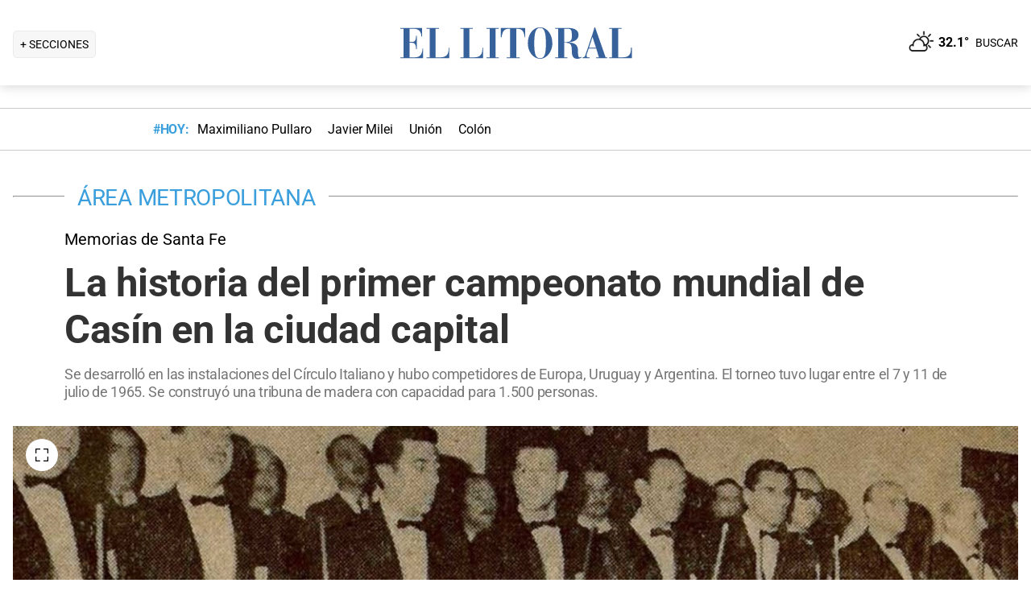

--- FILE ---
content_type: text/html; charset=utf-8
request_url: https://www.ellitoral.com/area-metropolitana/historia-primer-campeonato-mundial-casin-ciudad-capital_0_lVQViYQSVI.html
body_size: 34014
content:
<!DOCTYPE html><html lang="es"><head><meta charSet="utf-8" data-next-head=""/><meta name="viewport" content="width=device-width" data-next-head=""/><title data-next-head="">La historia del primer campeonato mundial de Casín en la ciudad capital</title><meta property="keywords" content="historia,primer,campeonato,mundial,casin,ciudad,capital" data-next-head=""/><meta property="news_keywords" content="historia,primer,campeonato,mundial,casin,ciudad,capital" data-next-head=""/><meta property="og:url" content="https://www.ellitoral.com/area-metropolitana/historia-primer-campeonato-mundial-casin-ciudad-capital_0_lVQViYQSVI.html" data-next-head=""/><meta property="og:type" content="article" data-next-head=""/><meta property="og:title" content="La historia del primer campeonato mundial de Casín en la ciudad capital" data-next-head=""/><meta property="og:description" content="Se desarrolló en las instalaciones del Círculo Italiano y hubo competidores de Europa, Uruguay y Argentina. El torneo tuvo lugar entre el 7 y 11 de julio de 1965. Se construyó una tribuna de madera con capacidad para 1.500 personas.  " data-next-head=""/><meta property="og:image" content="https://www.ellitoral.com/images/2022/03/16/OnRgJ5V0V_1300x655__1.jpg" data-next-head=""/><meta http-equiv="refresh" content="3000" data-next-head=""/><meta name="author" content="Ellitoral.com" data-next-head=""/><meta name="title" content="La historia del primer campeonato mundial de Casín en la ciudad capital" data-next-head=""/><meta name="description" content="Se desarrolló en las instalaciones del Círculo Italiano y hubo competidores de Europa, Uruguay y Argentina. El torneo tuvo lugar entre el 7 y 11 de julio de 1965. Se construyó una tribuna de madera con capacidad para 1.500 personas.  " data-next-head=""/><meta name="twitter:card" content="summary_large_image" data-next-head=""/><meta name="twitter:image" content="https://www.ellitoral.com/images/2022/03/16/OnRgJ5V0V_1300x655__1.jpg" data-next-head=""/><meta name="twitter:site" content="@ellitoral" data-next-head=""/><meta name="twitter:creator" content="@ellitoral" data-next-head=""/><meta property="twitter:title" content="La historia del primer campeonato mundial de Casín en la ciudad capital" data-next-head=""/><meta property="twitter:description" content="Se desarrolló en las instalaciones del Círculo Italiano y hubo competidores de Europa, Uruguay y Argentina. El torneo tuvo lugar entre el 7 y 11 de julio de 1965. Se construyó una tribuna de madera con capacidad para 1.500 personas.  " data-next-head=""/><meta property="twitter:url" content="https://www.ellitoral.com/area-metropolitana/historia-primer-campeonato-mundial-casin-ciudad-capital_0_lVQViYQSVI.html" data-next-head=""/><link rel="amphtml" href="https://www.ellitoral.com/area-metropolitana/historia-primer-campeonato-mundial-casin-ciudad-capital_0_lVQViYQSVI.amp.html" data-next-head=""/><link rel="image_src" href="https://www.ellitoral.com/images/2022/03/16/OnRgJ5V0V_1300x655__1.jpg" data-next-head=""/><link rel="canonical" href="https://www.ellitoral.com/area-metropolitana/historia-primer-campeonato-mundial-casin-ciudad-capital_0_lVQViYQSVI.html" data-next-head=""/><link rel="preload" href="https://www.ellitoral.com/images/2022/03/16/OnRgJ5V0V_300x200__1.jpg" fetchpriority="high" as="image" type="image/webp" media="(max-width: 399px)" data-next-head=""/><link rel="preload" href="https://www.ellitoral.com/images/2022/03/16/OnRgJ5V0V_630x420__1.jpg" fetchpriority="high" as="image" type="image/webp" media="(min-width: 400px) and (max-width: 768px)" data-next-head=""/><link rel="preload" href="https://www.ellitoral.com/images/2022/03/16/OnRgJ5V0V_1300x655__1.jpg" fetchpriority="high" as="image" type="image/webp" media="(min-width: 769px)" data-next-head=""/><meta name="robots" content="max-image-preview:large" data-next-head=""/><meta name="article:section" content="area-metropolitana" data-next-head=""/><meta name="article:published_time" content="2021-09-09T12:34:00.000Z" data-next-head=""/><meta name="article:modified_time" content="2021-09-09T12:34:00.000Z" data-next-head=""/><meta name="article:location" content="region:arg" data-next-head=""/><meta name="article:opinion" content="false" data-next-head=""/><meta name="DC.date.issued" content="2021-09-09T12:34:00.000Z" data-next-head=""/><meta name="date" content="2021-09-09T12:34:00.000Z" data-next-head=""/><meta name="distribution" content="global" data-next-head=""/><meta name="article:tag" content="Memorias de Santa Fe" data-next-head=""/><meta name="article:tag" content="El Baúl" data-next-head=""/><link rel="preload" href="https://fonts.gstatic.com/s/roboto/v29/KFOmCnqEu92Fr1Mu4mxK.woff2" as="font" type="font/woff2" crossorigin="anonymous"/><link rel="preload" href="https://fonts.gstatic.com/s/roboto/v29/KFOlCnqEu92Fr1MmWUlfBBc4.woff2" as="font" type="font/woff2" crossorigin="anonymous"/><link rel="preload" href="https://fonts.gstatic.com/s/roboto/v29/KFOlCnqEu92Fr1MmEU9fBBc4.woff2" as="font" type="font/woff2" crossorigin="anonymous"/><link rel="preload" href="https://fonts.gstatic.com/s/roboto/v47/KFO7CnqEu92Fr1ME7kSn66aGLdTylUAMa3yUBA.woff2" as="font" type="font/woff2" crossorigin="anonymous"/><link rel="preload" href="https://fonts.gstatic.com/s/roboto/v47/KFO7CnqEu92Fr1ME7kSn66aGLdTylUAMa3yUBA.woff2" as="font" type="font/woff2" crossorigin="anonymous"/><style type="text/css">@font-face {font-family:Roboto;font-style:normal;font-weight:400;src:url(/cf-fonts/s/roboto/5.0.11/cyrillic/400/normal.woff2);unicode-range:U+0301,U+0400-045F,U+0490-0491,U+04B0-04B1,U+2116;font-display:swap;}@font-face {font-family:Roboto;font-style:normal;font-weight:400;src:url(/cf-fonts/s/roboto/5.0.11/greek/400/normal.woff2);unicode-range:U+0370-03FF;font-display:swap;}@font-face {font-family:Roboto;font-style:normal;font-weight:400;src:url(/cf-fonts/s/roboto/5.0.11/vietnamese/400/normal.woff2);unicode-range:U+0102-0103,U+0110-0111,U+0128-0129,U+0168-0169,U+01A0-01A1,U+01AF-01B0,U+0300-0301,U+0303-0304,U+0308-0309,U+0323,U+0329,U+1EA0-1EF9,U+20AB;font-display:swap;}@font-face {font-family:Roboto;font-style:normal;font-weight:400;src:url(/cf-fonts/s/roboto/5.0.11/cyrillic-ext/400/normal.woff2);unicode-range:U+0460-052F,U+1C80-1C88,U+20B4,U+2DE0-2DFF,U+A640-A69F,U+FE2E-FE2F;font-display:swap;}@font-face {font-family:Roboto;font-style:normal;font-weight:400;src:url(/cf-fonts/s/roboto/5.0.11/latin/400/normal.woff2);unicode-range:U+0000-00FF,U+0131,U+0152-0153,U+02BB-02BC,U+02C6,U+02DA,U+02DC,U+0304,U+0308,U+0329,U+2000-206F,U+2074,U+20AC,U+2122,U+2191,U+2193,U+2212,U+2215,U+FEFF,U+FFFD;font-display:swap;}@font-face {font-family:Roboto;font-style:normal;font-weight:400;src:url(/cf-fonts/s/roboto/5.0.11/greek-ext/400/normal.woff2);unicode-range:U+1F00-1FFF;font-display:swap;}@font-face {font-family:Roboto;font-style:normal;font-weight:400;src:url(/cf-fonts/s/roboto/5.0.11/latin-ext/400/normal.woff2);unicode-range:U+0100-02AF,U+0304,U+0308,U+0329,U+1E00-1E9F,U+1EF2-1EFF,U+2020,U+20A0-20AB,U+20AD-20CF,U+2113,U+2C60-2C7F,U+A720-A7FF;font-display:swap;}@font-face {font-family:Roboto;font-style:normal;font-weight:500;src:url(/cf-fonts/s/roboto/5.0.11/greek-ext/500/normal.woff2);unicode-range:U+1F00-1FFF;font-display:swap;}@font-face {font-family:Roboto;font-style:normal;font-weight:500;src:url(/cf-fonts/s/roboto/5.0.11/latin/500/normal.woff2);unicode-range:U+0000-00FF,U+0131,U+0152-0153,U+02BB-02BC,U+02C6,U+02DA,U+02DC,U+0304,U+0308,U+0329,U+2000-206F,U+2074,U+20AC,U+2122,U+2191,U+2193,U+2212,U+2215,U+FEFF,U+FFFD;font-display:swap;}@font-face {font-family:Roboto;font-style:normal;font-weight:500;src:url(/cf-fonts/s/roboto/5.0.11/cyrillic-ext/500/normal.woff2);unicode-range:U+0460-052F,U+1C80-1C88,U+20B4,U+2DE0-2DFF,U+A640-A69F,U+FE2E-FE2F;font-display:swap;}@font-face {font-family:Roboto;font-style:normal;font-weight:500;src:url(/cf-fonts/s/roboto/5.0.11/latin-ext/500/normal.woff2);unicode-range:U+0100-02AF,U+0304,U+0308,U+0329,U+1E00-1E9F,U+1EF2-1EFF,U+2020,U+20A0-20AB,U+20AD-20CF,U+2113,U+2C60-2C7F,U+A720-A7FF;font-display:swap;}@font-face {font-family:Roboto;font-style:normal;font-weight:500;src:url(/cf-fonts/s/roboto/5.0.11/vietnamese/500/normal.woff2);unicode-range:U+0102-0103,U+0110-0111,U+0128-0129,U+0168-0169,U+01A0-01A1,U+01AF-01B0,U+0300-0301,U+0303-0304,U+0308-0309,U+0323,U+0329,U+1EA0-1EF9,U+20AB;font-display:swap;}@font-face {font-family:Roboto;font-style:normal;font-weight:500;src:url(/cf-fonts/s/roboto/5.0.11/greek/500/normal.woff2);unicode-range:U+0370-03FF;font-display:swap;}@font-face {font-family:Roboto;font-style:normal;font-weight:500;src:url(/cf-fonts/s/roboto/5.0.11/cyrillic/500/normal.woff2);unicode-range:U+0301,U+0400-045F,U+0490-0491,U+04B0-04B1,U+2116;font-display:swap;}@font-face {font-family:Roboto;font-style:normal;font-weight:700;src:url(/cf-fonts/s/roboto/5.0.11/vietnamese/700/normal.woff2);unicode-range:U+0102-0103,U+0110-0111,U+0128-0129,U+0168-0169,U+01A0-01A1,U+01AF-01B0,U+0300-0301,U+0303-0304,U+0308-0309,U+0323,U+0329,U+1EA0-1EF9,U+20AB;font-display:swap;}@font-face {font-family:Roboto;font-style:normal;font-weight:700;src:url(/cf-fonts/s/roboto/5.0.11/greek/700/normal.woff2);unicode-range:U+0370-03FF;font-display:swap;}@font-face {font-family:Roboto;font-style:normal;font-weight:700;src:url(/cf-fonts/s/roboto/5.0.11/cyrillic-ext/700/normal.woff2);unicode-range:U+0460-052F,U+1C80-1C88,U+20B4,U+2DE0-2DFF,U+A640-A69F,U+FE2E-FE2F;font-display:swap;}@font-face {font-family:Roboto;font-style:normal;font-weight:700;src:url(/cf-fonts/s/roboto/5.0.11/cyrillic/700/normal.woff2);unicode-range:U+0301,U+0400-045F,U+0490-0491,U+04B0-04B1,U+2116;font-display:swap;}@font-face {font-family:Roboto;font-style:normal;font-weight:700;src:url(/cf-fonts/s/roboto/5.0.11/latin/700/normal.woff2);unicode-range:U+0000-00FF,U+0131,U+0152-0153,U+02BB-02BC,U+02C6,U+02DA,U+02DC,U+0304,U+0308,U+0329,U+2000-206F,U+2074,U+20AC,U+2122,U+2191,U+2193,U+2212,U+2215,U+FEFF,U+FFFD;font-display:swap;}@font-face {font-family:Roboto;font-style:normal;font-weight:700;src:url(/cf-fonts/s/roboto/5.0.11/latin-ext/700/normal.woff2);unicode-range:U+0100-02AF,U+0304,U+0308,U+0329,U+1E00-1E9F,U+1EF2-1EFF,U+2020,U+20A0-20AB,U+20AD-20CF,U+2113,U+2C60-2C7F,U+A720-A7FF;font-display:swap;}@font-face {font-family:Roboto;font-style:normal;font-weight:700;src:url(/cf-fonts/s/roboto/5.0.11/greek-ext/700/normal.woff2);unicode-range:U+1F00-1FFF;font-display:swap;}@font-face {font-family:Roboto;font-style:normal;font-weight:900;src:url(/cf-fonts/s/roboto/5.0.11/cyrillic/900/normal.woff2);unicode-range:U+0301,U+0400-045F,U+0490-0491,U+04B0-04B1,U+2116;font-display:swap;}@font-face {font-family:Roboto;font-style:normal;font-weight:900;src:url(/cf-fonts/s/roboto/5.0.11/latin-ext/900/normal.woff2);unicode-range:U+0100-02AF,U+0304,U+0308,U+0329,U+1E00-1E9F,U+1EF2-1EFF,U+2020,U+20A0-20AB,U+20AD-20CF,U+2113,U+2C60-2C7F,U+A720-A7FF;font-display:swap;}@font-face {font-family:Roboto;font-style:normal;font-weight:900;src:url(/cf-fonts/s/roboto/5.0.11/vietnamese/900/normal.woff2);unicode-range:U+0102-0103,U+0110-0111,U+0128-0129,U+0168-0169,U+01A0-01A1,U+01AF-01B0,U+0300-0301,U+0303-0304,U+0308-0309,U+0323,U+0329,U+1EA0-1EF9,U+20AB;font-display:swap;}@font-face {font-family:Roboto;font-style:normal;font-weight:900;src:url(/cf-fonts/s/roboto/5.0.11/latin/900/normal.woff2);unicode-range:U+0000-00FF,U+0131,U+0152-0153,U+02BB-02BC,U+02C6,U+02DA,U+02DC,U+0304,U+0308,U+0329,U+2000-206F,U+2074,U+20AC,U+2122,U+2191,U+2193,U+2212,U+2215,U+FEFF,U+FFFD;font-display:swap;}@font-face {font-family:Roboto;font-style:normal;font-weight:900;src:url(/cf-fonts/s/roboto/5.0.11/greek/900/normal.woff2);unicode-range:U+0370-03FF;font-display:swap;}@font-face {font-family:Roboto;font-style:normal;font-weight:900;src:url(/cf-fonts/s/roboto/5.0.11/greek-ext/900/normal.woff2);unicode-range:U+1F00-1FFF;font-display:swap;}@font-face {font-family:Roboto;font-style:normal;font-weight:900;src:url(/cf-fonts/s/roboto/5.0.11/cyrillic-ext/900/normal.woff2);unicode-range:U+0460-052F,U+1C80-1C88,U+20B4,U+2DE0-2DFF,U+A640-A69F,U+FE2E-FE2F;font-display:swap;}</style><link rel="preconnect" href="https://securepubads.g.doubleclick.net"/><link rel="preconnect" href="https://assets.hearstapps.com"/><link rel="preconnect" href="https://cdn.onesignal.com"/><link rel="preconnect" href="https://cdn.jsdelivr.net"/><link rel="preconnect" href="https://wwww.google.com.ar"/><link rel="preconnect" href="https://wwww.googletagmanager.com"/><link rel="dns-prefetch" href="https://securepubads.g.doubleclick.net"/><link rel="dns-prefetch" href="https://assets.hearstapps.com"/><link rel="dns-prefetch" href="https://cdn.onesignal.com"/><link rel="dns-prefetch" href="https://cdn.jsdelivr.net"/><link rel="dns-prefetch" href="https://wwww.google.com.ar"/><link rel="dns-prefetch" href="https://wwww.googletagmanager.com"/><meta name="Copyright" content="2022 - El Litoral"/><meta name="ROBOTS" content="all"/><meta property="fb:app_id" content="139920886050377"/><meta property="fb:pages" content="136275719722184"/><link rel="shortcut icon" href="/favicon.ico"/><link rel="icon" href="/img/icons/pwa_144.png" sizes="144x144"/><link rel="icon" href="/img/icons/pwa_192.png" sizes="192x192"/><link rel="icon" href="/img/icons/pwa_128.png" sizes="128x128"/><link rel="apple-touch-icon-precomposed" href="/img/icons/apple-touch-icon-144-precomposed.png" sizes="144x144"/><link rel="apple-touch-icon-precomposed" href="/img/icons/apple-touch-icon-114-precomposed.png" sizes="114x114"/><link rel="apple-touch-icon-precomposed" href="/img/icons/apple-touch-icon-72-precomposed.png" sizes="72x72"/><link rel="apple-touch-icon-precomposed" href="/img/icons/apple-touch-icon-57-precomposed.png" sizes="57x57"/><script async="" id="google-tag" type="e4aa90715e67297328e5881b-text/javascript">window.googletag = window.googletag || { cmd: [] }</script><script async="" type="e4aa90715e67297328e5881b-text/javascript">
              (function(w,d,s,l,i){
                w[l]=w[l]||[];
                w[l].push({'gtm.start': new Date().getTime(),event:'gtm.js'});
                var f=d.getElementsByTagName(s)[0], 
                    j=d.createElement(s),
                    dl=l!='dataLayer'?'&l='+l:'';
                          
                j.async=true;
                j.src='https://www.googletagmanager.com/gtm.js?id='+i+dl;
                f.parentNode.insertBefore(j,f);
              })(window,document,'script','dataLayer','GTM-7BXZ');
            </script><link rel="preload" href="/_next/static/css/9846edf1c837275d.css" as="style"/><link rel="stylesheet" href="/_next/static/css/9846edf1c837275d.css" data-n-g=""/><link rel="preload" href="/_next/static/css/2f3df858c1d2c99b.css" as="style"/><link rel="stylesheet" href="/_next/static/css/2f3df858c1d2c99b.css" data-n-p=""/><link rel="preload" href="/_next/static/css/9bb7cb90cd459347.css" as="style"/><link rel="stylesheet" href="/_next/static/css/9bb7cb90cd459347.css"/><link rel="preload" href="/_next/static/css/200f53eca7722775.css" as="style"/><link rel="stylesheet" href="/_next/static/css/200f53eca7722775.css"/><noscript data-n-css=""></noscript><script defer="" nomodule="" src="/_next/static/chunks/polyfills-42372ed130431b0a.js" type="e4aa90715e67297328e5881b-text/javascript"></script><script defer="" src="/_next/static/chunks/1672.27ea5fcfdd7a94f9.js" type="e4aa90715e67297328e5881b-text/javascript"></script><script defer="" src="/_next/static/chunks/2108.c157e15c8e970337.js" type="e4aa90715e67297328e5881b-text/javascript"></script><script defer="" src="/_next/static/chunks/7938.2afddf8ac501424e.js" type="e4aa90715e67297328e5881b-text/javascript"></script><script defer="" src="/_next/static/chunks/395.bd832fbf6f8cff0b.js" type="e4aa90715e67297328e5881b-text/javascript"></script><script src="/_next/static/chunks/webpack-88f10bbe6000b432.js" defer="" type="e4aa90715e67297328e5881b-text/javascript"></script><script src="/_next/static/chunks/framework-f85f8da102d2e9df.js" defer="" type="e4aa90715e67297328e5881b-text/javascript"></script><script src="/_next/static/chunks/main-79b4dab295cb6084.js" defer="" type="e4aa90715e67297328e5881b-text/javascript"></script><script src="/_next/static/chunks/pages/_app-81ea5ed024782bbc.js" defer="" type="e4aa90715e67297328e5881b-text/javascript"></script><script src="/_next/static/chunks/pages/%5B...match%5D-bc614534858b8de4.js" defer="" type="e4aa90715e67297328e5881b-text/javascript"></script><script src="/_next/static/ellitoral-pgwrlr/_buildManifest.js" defer="" type="e4aa90715e67297328e5881b-text/javascript"></script><script src="/_next/static/ellitoral-pgwrlr/_ssgManifest.js" defer="" type="e4aa90715e67297328e5881b-text/javascript"></script></head><body><noscript><iframe src="https://www.googletagmanager.com/ns.html?id=GTM-7BXZ" height="0" width="0" style="display:none;visibility:hidden"></iframe></noscript><div id="__next"><script type="application/ld+json">[{"@context":"http://schema.org","@type":"NewsArticle","mainEntityOfPage":{"@type":"WebPage","@id":"https://www.ellitoral.com/area-metropolitana/historia-primer-campeonato-mundial-casin-ciudad-capital_0_lVQViYQSVI.html"},"headline":"La historia del primer campeonato mundial de Casín en la ciudad capital","alternativeHeadline":"Memorias de Santa Fe","url":"https://www.ellitoral.com/area-metropolitana/historia-primer-campeonato-mundial-casin-ciudad-capital_0_lVQViYQSVI.html","image":[{"@context":"http://schema.org","@type":"ImageObject","url":"https://www.ellitoral.com/images/2022/03/16/OnRgJ5V0V_1300x655__1.jpg","height":1500,"width":2000}],"dateCreated":"2021-09-09T12:34:00.000Z","datePublished":"2021-09-09T12:34:00.000Z","dateModified":"2021-09-09T12:34:00.000Z","description":"Se desarrolló en las instalaciones del Círculo Italiano y hubo competidores de Europa, Uruguay y Argentina. El torneo tuvo lugar entre el 7 y 11 de julio de 1965. Se construyó una tribuna de madera con capacidad para 1.500 personas.  ","articleSection":["Área Metropolitana"],"author":[{"type":"Organization","name":"Redacción El Litoral","url":"https://www.ellitoral.com"}],"keywords":["Memorias de Santa Fe","El Baúl"],"publisher":{"@type":"Organization","name":"Diario El Litoral","url":"https://www.ellitoral.com","logo":{"@type":"ImageObject","url":"https://www.ellitoral.com/img/header_logoellitoral.svg","width":439,"height":60},"sameAs":["https://www.facebook.com/ellitoralcom","https://instagram.com/ellitoral","https://twitter.com/ellitoral","https://www.youtube.com/c/EllitoralArgentina"]}},{"@context":"https://schema.org","@type":"BreadcrumbList","itemListElement":[{"@type":"ListItem","position":1,"name":"ÁREA METROPOLITANA","item":"https://www.ellitoral.com/seccion/area-metropolitana"}]}]</script><div class="styles_header-container__6tzvq styles_visible__V7Kg6"><picture style="width:100%"><img src="https://www.ellitoral.com/images/2022/03/16/OnRgJ5V0V_1300x655__1.jpg" width="25" height="25" class="pie_foto_uminterior" loading="lazy"/></picture><nav class="styles_header__KFwSH"><div class="styles_nav-bar-row__k3Hez styles_margin-header__w9JGf"><div class="styles_nav-bar-menu-container__Xx4Di"><div class="styles_nav-button__jM_oU"><div class="styles_menu-desktop__vW3fM">+ SECCIONES</div><picture style="width:100%"><img src="/img/navbarMenu.png" alt="menú" width="25" height="25" class="styles_menu-mobile__A1oUm" loading="lazy"/></picture></div></div><a href="/" class="styles_header-logo__ra1o_"><div class="styles_logo__Z9_Qh"><svg version="1.1" id="Capa_1" xmlns="http://www.w3.org/2000/svg" xmlns:xlink="http://www.w3.org/1999/xlink" width="308px" height="42px" viewBox="0 0 308 42" xml:space="preserve" fill="#36619A"><g><path fill-rule="evenodd" clip-rule="evenodd" d="M0,39.193h3.975V3.768H0V2.681h27.112v10.484h-1.083v-0.723           c0-4.7-3.255-8.674-8.679-8.674h-5.781v16.266h3.253c3.252,0,4.7-2.168,4.7-7.23v-0.362h1.083v16.632h-1.083v-1.086           c0-3.615-1.447-6.868-4.7-6.868h-3.253v18.074h6.868c7.953,0,9.036-7.229,9.036-10.12v-0.726h0.727v11.928H0V39.193z"></path><path fill-rule="evenodd" clip-rule="evenodd" d="M32.534,39.193h3.977V3.768h-3.977V2.681h15.547v1.087h-4.34           v35.426h5.783c8.316,0,10.484-4.339,10.484-10.846v-1.085h0.725v13.013h-28.2V39.193z"></path><path fill-rule="evenodd" clip-rule="evenodd" d="M74.472,39.191h3.975V3.768h-3.975V2.681h15.544v1.087h-4.337           v35.424h5.781c8.319,0,10.484-4.337,10.484-10.844v-1.085h0.725v13.013H74.472V39.191z"></path><polygon fill-rule="evenodd" clip-rule="evenodd" points="107.006,39.191 110.981,39.191 110.981,3.768            107.006,3.768 107.006,2.681 122.189,2.681 122.189,3.768 118.213,3.768 118.213,39.191 122.189,39.191 122.189,40.275            107.006,40.275  "></polygon><path fill-rule="evenodd" clip-rule="evenodd" d="M131.948,39.191h4.341V3.768h-1.808           c-6.508,0-7.954,4.696-8.677,10.482h-1.084V2.681h30.366V14.25h-0.722c-0.724-5.786-2.17-10.482-8.678-10.482h-1.809v35.424h4.339           v1.084h-16.269V39.191z"></path><path fill-rule="evenodd" clip-rule="evenodd" d="M173.525,1.959c9.035,0,15.182,9.037,15.182,19.521           C189.068,31.602,181.836,41,173.525,41v-0.725c5.781,0,7.227-5.421,7.227-18.795c0-16.994-3.615-18.8-7.227-18.8V1.959z           M173.525,41c-8.678,0-15.549-9.398-15.188-19.52c0-10.484,6.145-19.521,15.188-19.521v0.722c-3.617,0-7.232,1.806-7.232,18.8           c0,13.374,1.447,18.795,7.232,18.795V41z"></path><path fill-rule="evenodd" clip-rule="evenodd" d="M208.229,2.681c5.422,0,13.016,1.45,13.016,8.678           c0,6.507-6.512,8.675-11.572,9.036v0.362c7.232,0.362,10.846,3.616,10.846,9.398c0,8.316,0.727,9.036,2.535,9.036           c0.721,0,1.441-0.359,1.803-0.72l0.363,0.72c-1.811,1.447-3.975,1.809-5.781,1.809c-5.063,0-6.51-3.975-6.51-9.76           c0-7.23-1.449-9.4-4.699-9.76v-1.447c3.975-0.724,5.059-3.253,4.699-9.038c0-6.145-1.449-7.229-4.699-7.229V2.681z M192.322,39.191           h3.617V3.768h-3.617V2.681h14.824c0.357,0,0.723,0,1.082,0v1.087c-0.359,0-0.725,0-1.082,0h-3.619v16.627h2.891           c0.729-0.361,1.451-0.361,1.811-0.361v1.447c-0.725-0.361-1.443-0.361-2.168-0.361h-2.533v18.072h3.977v1.084h-15.182V39.191z"></path><path fill-rule="evenodd" clip-rule="evenodd" d="M238.594,10.272l2.529-8.313h0.727l13.016,37.232h2.166v1.084           h-14.1v-1.084h3.615l-3.25-10.844h-4.703v-1.085h4.338l-4.338-13.376l0,0V10.272z M226.305,39.191h0.361           c1.807,0,2.891-1.444,3.254-3.251l8.674-25.668v3.614l-4.338,13.376h4.338v1.085h-4.701l-2.529,7.23c0,0.723,0,1.085,0,1.81           c0,1.804,1.086,1.804,2.17,1.804h1.447v1.084h-8.676V39.191z"></path><path fill-rule="evenodd" clip-rule="evenodd" d="M259.201,39.191h3.613V3.768h-3.613V2.681h15.547v1.087h-4.34           v35.424h5.424c8.676,0,10.48-4.337,10.48-10.844v-1.085h1.088v13.013h-28.199V39.191z"></path></g></svg></div></a><div class="styles_nav-bar__FjITt"><a href="/busqueda#gsc.tab=0" class="styles_header-link__zr4bX"><span>BUSCAR</span></a></div></div></nav></div><div class="styles_nav-bar-tdh__tr5Gv"><div class="styles_margin-header__w9JGf"><div class="styles_content-parent__1vurQ"><h2 class="styles_tag-title__bhs1e">#HOY: </h2><div class="styles_horizontal-scroll-wrapper__6kr6G"><div class="styles_content-li__oBYvr"><a href="/tags/maximiliano-pullaro"><span>Maximiliano Pullaro</span></a></div><div class="styles_content-li__oBYvr"><a href="/tags/javier-milei"><span>Javier Milei</span></a></div><div class="styles_content-li__oBYvr"><a href="/um/tatengue"><span>Unión</span></a></div><div class="styles_content-li__oBYvr"><a href="/um/sabalera"><span>Colón</span></a></div></div></div></div></div><div class="styles_parent__gZ_0G"><div class="styles_main-container__qPblo"><div class="article"><hr class="styles_article-container-hr__2g4Cm"/><div class="styles_article-container-title__JmAyy"><div class="styles_section-container-title__xC1_B"><ul class="styles_article-section-title__w4yrC" itemscope="" itemType="https://schema.org/BreadcrumbList"><li itemProp="itemListElement" itemscope="" itemType="https://schema.org/ListItem"><a itemProp="item" href="/seccion/area-metropolitana"><span itemProp="name">ÁREA METROPOLITANA</span></a><meta itemProp="position" content="1"/></li></ul><div class="orig-container"><div class="styles_volanta-text__fAlJB"> <!-- -->Memorias de Santa Fe</div><h1 class="headline-text">La historia del primer campeonato mundial de Casín en la ciudad capital<!-- --> </h1><h2 class="styles_note-hook__x8hTP"><p>Se desarrolló en las instalaciones del Círculo Italiano y hubo competidores de Europa, Uruguay y Argentina. El torneo tuvo lugar entre el 7 y 11 de julio de 1965. Se construyó una tribuna de madera con capacidad para 1.500 personas.  </p></h2></div></div><div class="styles_container-article-image__t9coI"><div class="styles_article-image-epi__zXBdm"><picture><source media="(min-width: 770px)" srcSet="https://www.ellitoral.com/images/2022/03/16/OnRgJ5V0V_1300x655__1.jpg"/><source media="(min-width: 400px)" srcSet="https://www.ellitoral.com/images/2022/03/16/OnRgJ5V0V_630x420__1.jpg"/><img src="https://www.ellitoral.com/images/2022/03/16/OnRgJ5V0V_300x200__1.jpg" alt="Archivo El Litoral" width="1300" height="655" class="styles_cover-image__wLNjW" loading="lazy"/></picture><span class="styles_epigraphe__bSqPY">Archivo El Litoral</span></div><span class="styles_img-expand__0kMUv"><button class="styles_open-img__cY8Mw" aria-label="Open Image"><svg xml:space="preserve" style="enable-background:new 0 0 122.88 122.87" viewBox="0 0 122.88 122.87"><path d="M122.88 77.63v41.12a4.12 4.12 0 0 1-4.12 4.12H77.33v-9.62h35.95V77.63h9.6zM77.39 9.53V0h41.37a4.12 4.12 0 0 1 4.12 4.12V45.3h-9.63V9.53H77.39zM9.63 45.24H0V4.12C0 1.85 1.85 0 4.12 0h41v9.64H9.63v35.6zm35.44 68.03v9.6H4.12c-2.28 0-4.12-1.85-4.12-4.13V77.57h9.63v35.71h35.44v-.01z"></path></svg></button></span></div><hr/><div class="styles_grid-container__5yxo2"><div class="styles_detail-left__nkz8f"><div id="cuerpo-de-nota" class="styles_dynamic-content__mtXo5"><div class="styles_dates-container__96DyH styles_paragraph-detail__ihDsk"></div><div class="styles_paragraph-detail__ihDsk"><div class="styles_container-social-icons-top__hptal"><a href="https://www.facebook.com/sharer.php?u=https://www.ellitoral.com/area-metropolitana/historia-primer-campeonato-mundial-casin-ciudad-capital_0_lVQViYQSVI.html" target="_blank" rel="noreferrer noopener"><div class="styles_icon__38Goh"><svg class="styles_internal-icon__QBzOv styles_facebook-internal-icon__CBZTK " aria-hidden="true" focusable="false" data-prefix="fab" data-icon="facebook-f" role="img" xmlns="http://www.w3.org/2000/svg" width="20" height="32" viewBox="0 0 320 512" alt="Facebook"><path fill="currentColor" d="M279.14 288l14.22-92.66h-88.91v-60.13c0-25.35 12.42-50.06 52.24-50.06h40.42V6.26S260.43 0 225.36 0c-73.22 0-121.08 44.38-121.08 124.72v70.62H22.89V288h81.39v224h100.17V288z"></path></svg></div></a><a href="https://twitter.com/share?url=https://www.ellitoral.com/area-metropolitana/historia-primer-campeonato-mundial-casin-ciudad-capital_0_lVQViYQSVI.html" target="_blank" rel="noreferrer noopener"><div class="styles_icon__38Goh"><svg class="styles_internal-icon__QBzOv styles_twitter-internal-icon__Wb5nk" version="1.1" id="svg5" xmlns="http://www.w3.org/2000/svg" x="0px" y="0px" width="20" height="15" viewBox="0 0 1668.56 1221.19"><g id="layer1" transform="translate(52.390088,-25.058597)"><path id="path1009" d="M283.94,167.31l386.39,516.64L281.5,1104h87.51l340.42-367.76L984.48,1104h297.8L874.15,558.3l361.92-390.99 h-87.51l-313.51,338.7l-253.31-338.7H283.94z M412.63,231.77h136.81l604.13,807.76h-136.81L412.63,231.77z" fill="#ffffff"></path></g></svg></div></a><a href="https://api.whatsapp.com/send?text=Accede%20a%20esta%20noticia%20de%20El%20Litoral:%20https://www.ellitoral.com/area-metropolitana/historia-primer-campeonato-mundial-casin-ciudad-capital_0_lVQViYQSVI.html%3Futm_medium%3Dwhatsapp%20-%20Envianos%20tu%20noticia%20a:%20%2B5493426305344" target="_blank" rel="noreferrer noopener"><div class="styles_icon__38Goh"><svg class="styles_internal-icon__QBzOv " aria-hidden="true" focusable="false" data-prefix="fab" data-icon="whatsapp" role="img" xmlns="http://www.w3.org/2000/svg" width="20" height="23" viewBox="0 0 448 512"><path fill="currentColor" d="M380.9 97.1C339 55.1 283.2 32 223.9 32c-122.4 0-222 99.6-222 222 0 39.1 10.2 77.3 29.6 111L0 480l117.7-30.9c32.4 17.7 68.9 27 106.1 27h.1c122.3 0 224.1-99.6 224.1-222 0-59.3-25.2-115-67.1-157zm-157 341.6c-33.2 0-65.7-8.9-94-25.7l-6.7-4-69.8 18.3L72 359.2l-4.4-7c-18.5-29.4-28.2-63.3-28.2-98.2 0-101.7 82.8-184.5 184.6-184.5 49.3 0 95.6 19.2 130.4 54.1 34.8 34.9 56.2 81.2 56.1 130.5 0 101.8-84.9 184.6-186.6 184.6zm101.2-138.2c-5.5-2.8-32.8-16.2-37.9-18-5.1-1.9-8.8-2.8-12.5 2.8-3.7 5.6-14.3 18-17.6 21.8-3.2 3.7-6.5 4.2-12 1.4-32.6-16.3-54-29.1-75.5-66-5.7-9.8 5.7-9.1 16.3-30.3 1.8-3.7.9-6.9-.5-9.7-1.4-2.8-12.5-30.1-17.1-41.2-4.5-10.8-9.1-9.3-12.5-9.5-3.2-.2-6.9-.2-10.6-.2-3.7 0-9.7 1.4-14.8 6.9-5.1 5.6-19.4 19-19.4 46.3 0 27.3 19.9 53.7 22.6 57.4 2.8 3.7 39.1 59.7 94.8 83.8 35.2 15.2 49 16.5 66.6 13.9 10.7-1.6 32.8-13.4 37.4-26.4 4.6-13 4.6-24.1 3.2-26.4-1.3-2.5-5-3.9-10.5-6.6z"></path></svg></div></a><a href="https://profile.google.com/cp/CgovbS8wOXY4aDVs?pf=6" target="_blank" rel="noreferrer noopener"><div class="styles_google-icon__0HHJo">Seguinos en <svg width="20px" height="20px" viewBox="-3 0 262 262" xmlns="http://www.w3.org/2000/svg" preserveAspectRatio="xMidYMid"><path d="M255.878 133.451c0-10.734-.871-18.567-2.756-26.69H130.55v48.448h71.947c-1.45 12.04-9.283 30.172-26.69 42.356l-.244 1.622 38.755 30.023 2.685.268c24.659-22.774 38.875-56.282 38.875-96.027" fill="#4285F4"></path><path d="M130.55 261.1c35.248 0 64.839-11.605 86.453-31.622l-41.196-31.913c-11.024 7.688-25.82 13.055-45.257 13.055-34.523 0-63.824-22.773-74.269-54.25l-1.531.13-40.298 31.187-.527 1.465C35.393 231.798 79.49 261.1 130.55 261.1" fill="#34A853"></path><path d="M56.281 156.37c-2.756-8.123-4.351-16.827-4.351-25.82 0-8.994 1.595-17.697 4.206-25.82l-.073-1.73L15.26 71.312l-1.335.635C5.077 89.644 0 109.517 0 130.55s5.077 40.905 13.925 58.602l42.356-32.782" fill="#FBBC05"></path><path d="M130.55 50.479c24.514 0 41.05 10.589 50.479 19.438l36.844-35.974C195.245 12.91 165.798 0 130.55 0 79.49 0 35.393 29.301 13.925 71.947l42.211 32.783c10.59-31.477 39.891-54.251 74.414-54.251" fill="#EB4335"></path></svg></div></a></div></div><div class="custom-text text-content styles_paragraph-detail__ihDsk styles_lila-links__X7FER styles_note-styles__5TKFd"><p>La letra de aquel tango memorable de Biondini y Lazzaro describe el billar de una manera fiel y única: <em>“Viejo billar de boliche hasta fuiste mostrador, otras veces escenario de algún punto estrafalario con berretín de cantor. Viejo billar de boliche cuando cerraba el patrón si habrán corrido los dados sobre tu paño gastado y manchao de semillón”.</em></p></div><div class="styles_img-container__a4cGN"><div class="styles_article-image-epi__GSkzE"><picture style="width:100%"><source media="(max-width: 400px)" srcSet="https://www.ellitoral.com/images/2022/03/15/5iNhkaaYU_300x200__1.jpg"/><source media="(max-width: 980px)" srcSet="https://www.ellitoral.com/images/2022/03/15/5iNhkaaYU_630x420__1.jpg"/><source media="(max-width: 1300px)" srcSet="https://www.ellitoral.com/images/2022/03/15/5iNhkaaYU_870x580__1.jpg"/><img src="https://www.ellitoral.com/images/2022/03/15/5iNhkaaYU_870x580__1.jpg" alt="ELLITORAL_402843 |  Archivo El Litoral" width="870" height="580" class="styles_cover-image__pRCD1" loading="lazy"/></picture><span class="styles_epigraphe__4c7ki">Archivo El Litoral</span><hr/><span class="styles_img-expand__y6nqZ"><button class="styles_open-img__qInQv" aria-label="Open Image"><svg xml:space="preserve" style="enable-background:new 0 0 122.88 122.87" viewBox="0 0 122.88 122.87"><path d="M122.88 77.63v41.12a4.12 4.12 0 0 1-4.12 4.12H77.33v-9.62h35.95V77.63h9.6zM77.39 9.53V0h41.37a4.12 4.12 0 0 1 4.12 4.12V45.3h-9.63V9.53H77.39zM9.63 45.24H0V4.12C0 1.85 1.85 0 4.12 0h41v9.64H9.63v35.6zm35.44 68.03v9.6H4.12c-2.28 0-4.12-1.85-4.12-4.13V77.57h9.63v35.71h35.44v-.01z"></path></svg></button></span></div></div><div class="custom-text text-content styles_paragraph-detail__ihDsk styles_lila-links__X7FER styles_note-styles__5TKFd"><p><div class="pie_foto_uminterior">Foto: Archivo El Litoral</div></p></div><div class="custom-text text-content styles_paragraph-detail__ihDsk styles_lila-links__X7FER styles_note-styles__5TKFd"><p><br />  Según la historiadora Silvia Martínez, especialista en los orígenes del billar en nuestro país, en el año 1610, se instaló en Buenos Aires un local, mezcla de café o pulpería, con garito, propiedad de don Simón de Valdez, que era entonces el tesorero de la Hacienda Real contrabandista y traficante de esclavos que instaló su negocio a todo lujo y pronto contó con una selecta clientela que dejaba en las partidas de naipes, dados y hasta ajedrez, fuertes sumas de dinero. Pero la máxima atracción del local era la mesa de “trueque”. Este juego puede llamarse el antepasado más cercano del actual billar en Argentina, ya que se jugaba sobre una mesa especial, con bandas forradas con paño e intervienen dos jugadores con un taco de madera y un bolo de marfil.</p></div><div class="styles_img-container__a4cGN"><div class="styles_article-image-epi__GSkzE"><picture style="width:100%"><source media="(max-width: 400px)" srcSet="https://www.ellitoral.com/images/2022/03/16/PfFlxo_3x_300x200__1.jpg"/><source media="(max-width: 980px)" srcSet="https://www.ellitoral.com/images/2022/03/16/PfFlxo_3x_630x420__1.jpg"/><source media="(max-width: 1300px)" srcSet="https://www.ellitoral.com/images/2022/03/16/PfFlxo_3x_870x580__1.jpg"/><img src="https://www.ellitoral.com/images/2022/03/16/PfFlxo_3x_870x580__1.jpg" alt="ELLITORAL_402844 |  Archivo El Litoral" width="870" height="580" class="styles_cover-image__pRCD1" loading="lazy"/></picture><span class="styles_epigraphe__4c7ki">Archivo El Litoral</span><hr/><span class="styles_img-expand__y6nqZ"><button class="styles_open-img__qInQv" aria-label="Open Image"><svg xml:space="preserve" style="enable-background:new 0 0 122.88 122.87" viewBox="0 0 122.88 122.87"><path d="M122.88 77.63v41.12a4.12 4.12 0 0 1-4.12 4.12H77.33v-9.62h35.95V77.63h9.6zM77.39 9.53V0h41.37a4.12 4.12 0 0 1 4.12 4.12V45.3h-9.63V9.53H77.39zM9.63 45.24H0V4.12C0 1.85 1.85 0 4.12 0h41v9.64H9.63v35.6zm35.44 68.03v9.6H4.12c-2.28 0-4.12-1.85-4.12-4.13V77.57h9.63v35.71h35.44v-.01z"></path></svg></button></span></div></div><div class="custom-text text-content styles_paragraph-detail__ihDsk styles_lila-links__X7FER styles_note-styles__5TKFd"><p><div class="pie_foto_uminterior">Foto: Archivo El Litoral</div></p></div><div class="custom-text text-content styles_paragraph-detail__ihDsk styles_lila-links__X7FER styles_note-styles__5TKFd"><p><br />  A fines del siglo XIX, se inaugura un café que sería cuna de nacimiento del primer Campeón Mundial de Billar: Augusto Vergez. Su padre, era dueño del “Café Los Pirineos” un lugar muy concurrido por gente de la farándula, como Florencio Parravicini y Roberto Casaux, que poseía dos billares. En 1917 Agusto Vergez marca una serie de 15 carambolas que le reporta el título Sudamericano. Este récord tuvo por escenario el salón “Dos Mundos”. Luego, en 1922 participa en un torneo en el recordado “los 36” de la calle Corrientes de Buenos Aires.</p></div><div class="styles_img-container__a4cGN"><div class="styles_article-image-epi__GSkzE"><picture style="width:100%"><source media="(max-width: 400px)" srcSet="https://www.ellitoral.com/images/2022/03/15/A91ywGWw3_300x200__1.jpg"/><source media="(max-width: 980px)" srcSet="https://www.ellitoral.com/images/2022/03/15/A91ywGWw3_630x420__1.jpg"/><source media="(max-width: 1300px)" srcSet="https://www.ellitoral.com/images/2022/03/15/A91ywGWw3_870x580__1.jpg"/><img src="https://www.ellitoral.com/images/2022/03/15/A91ywGWw3_870x580__1.jpg" alt="ELLITORAL_402842 |  Archivo El Litoral" width="870" height="580" class="styles_cover-image__pRCD1" loading="lazy"/></picture><span class="styles_epigraphe__4c7ki">Archivo El Litoral</span><hr/><span class="styles_img-expand__y6nqZ"><button class="styles_open-img__qInQv" aria-label="Open Image"><svg xml:space="preserve" style="enable-background:new 0 0 122.88 122.87" viewBox="0 0 122.88 122.87"><path d="M122.88 77.63v41.12a4.12 4.12 0 0 1-4.12 4.12H77.33v-9.62h35.95V77.63h9.6zM77.39 9.53V0h41.37a4.12 4.12 0 0 1 4.12 4.12V45.3h-9.63V9.53H77.39zM9.63 45.24H0V4.12C0 1.85 1.85 0 4.12 0h41v9.64H9.63v35.6zm35.44 68.03v9.6H4.12c-2.28 0-4.12-1.85-4.12-4.13V77.57h9.63v35.71h35.44v-.01z"></path></svg></button></span></div></div><div class="custom-text text-content styles_paragraph-detail__ihDsk styles_lila-links__X7FER styles_note-styles__5TKFd"><p><div class="pie_foto_uminterior">Foto: Archivo El Litoral</div></p></div><div class="custom-text text-content styles_paragraph-detail__ihDsk styles_lila-links__X7FER styles_note-styles__5TKFd"><p></div><br /></p></div><div class="custom-text text-content styles_paragraph-detail__ihDsk styles_lila-links__X7FER styles_note-styles__5TKFd"><p><br />  Ya en la década del treinta, todos los cafés en Buenos Aires contaban por lo menos con una mesa de billar. <br />  A mediados del siglo XX la gran mayoría de esas mesas fueron retiradas poco a poco por los dueños de los establecimientos debido a las sucesivas crisis económicas que afectaron a nuestro país, ya que entonces era más rentable colocar más mesas para consumición que “aguantar” a los grupos de aficionados que pasaban horas consumiendo sólo un café.</p></div><div class="styles_img-container__a4cGN"><div class="styles_article-image-epi__GSkzE"><picture style="width:100%"><source media="(max-width: 400px)" srcSet="https://www.ellitoral.com/images/2022/03/14/jGSvUX8ZE_300x200__1.jpg"/><source media="(max-width: 980px)" srcSet="https://www.ellitoral.com/images/2022/03/14/jGSvUX8ZE_630x420__1.jpg"/><source media="(max-width: 1300px)" srcSet="https://www.ellitoral.com/images/2022/03/14/jGSvUX8ZE_870x580__1.jpg"/><img src="https://www.ellitoral.com/images/2022/03/14/jGSvUX8ZE_870x580__1.jpg" alt="ELLITORAL_402845 |  Archivo El Litoral" width="870" height="580" class="styles_cover-image__pRCD1" loading="lazy"/></picture><span class="styles_epigraphe__4c7ki">Archivo El Litoral</span><hr/><span class="styles_img-expand__y6nqZ"><button class="styles_open-img__qInQv" aria-label="Open Image"><svg xml:space="preserve" style="enable-background:new 0 0 122.88 122.87" viewBox="0 0 122.88 122.87"><path d="M122.88 77.63v41.12a4.12 4.12 0 0 1-4.12 4.12H77.33v-9.62h35.95V77.63h9.6zM77.39 9.53V0h41.37a4.12 4.12 0 0 1 4.12 4.12V45.3h-9.63V9.53H77.39zM9.63 45.24H0V4.12C0 1.85 1.85 0 4.12 0h41v9.64H9.63v35.6zm35.44 68.03v9.6H4.12c-2.28 0-4.12-1.85-4.12-4.13V77.57h9.63v35.71h35.44v-.01z"></path></svg></button></span></div></div><div class="custom-text text-content styles_paragraph-detail__ihDsk styles_lila-links__X7FER styles_note-styles__5TKFd"><p><div class="pie_foto_uminterior">Foto: Archivo El Litoral</div></p></div><div class="custom-text text-content styles_paragraph-detail__ihDsk styles_lila-links__X7FER styles_note-styles__5TKFd"><p><h2><strong>El primer campeonato mundial de Casín en Santa Fe</strong></h2></p></div><div class="custom-text text-content styles_paragraph-detail__ihDsk styles_lila-links__X7FER styles_note-styles__5TKFd"><p>En la noche del 7 de julio de 1965, el gobernador Aldo Tessio dejó inaugurado el certamen deportivo acompañado por el titular de la Asociación Santafesina de Billar y el presidente de la Confederación Sudamericana de este deporte. El evento fue transmitido por LT10 Radio Universidad del Litoral.</p></div><div class="custom-text text-content styles_paragraph-detail__ihDsk styles_lila-links__X7FER styles_note-styles__5TKFd"><p><br />  Después de la segunda jornada del campeonato mundial, comenzaron a definirse los primeros resultados que marcaban el camino de la victoria. Quedaron sólo dos invictos: el uruguayo Berrondo y el italiano Biagini, ambos jugaron contra sus compatriotas, defendiendo exitosamente sus respectivos títulos nacionales. En cambio los argentinos, al competir entre sí, dieron vuelta lo pensado hasta ese momento, es decir, Condomí le quitó el invicto a Goméz y este se lo quito a Lo Gíudice, mientras el “favorito”, Jador, sumaba dos derrotas de la mano de Gómez. El “imparable” fue el santafesino, “Nene” Gómez, pero la sapiencia casinistica vino de la mano del porteño Condomí.</p></div><div class="styles_img-container__a4cGN"><div class="styles_article-image-epi__GSkzE"><picture style="width:100%"><source media="(max-width: 400px)" srcSet="https://www.ellitoral.com/images/2022/03/16/35TdCbQAI_300x200__1.jpg"/><source media="(max-width: 980px)" srcSet="https://www.ellitoral.com/images/2022/03/16/35TdCbQAI_630x420__1.jpg"/><source media="(max-width: 1300px)" srcSet="https://www.ellitoral.com/images/2022/03/16/35TdCbQAI_870x580__1.jpg"/><img src="https://www.ellitoral.com/images/2022/03/16/35TdCbQAI_870x580__1.jpg" alt="ELLITORAL_402846 |  Archivo El Litoral" width="870" height="580" class="styles_cover-image__pRCD1" loading="lazy"/></picture><span class="styles_epigraphe__4c7ki">Archivo El Litoral</span><hr/><span class="styles_img-expand__y6nqZ"><button class="styles_open-img__qInQv" aria-label="Open Image"><svg xml:space="preserve" style="enable-background:new 0 0 122.88 122.87" viewBox="0 0 122.88 122.87"><path d="M122.88 77.63v41.12a4.12 4.12 0 0 1-4.12 4.12H77.33v-9.62h35.95V77.63h9.6zM77.39 9.53V0h41.37a4.12 4.12 0 0 1 4.12 4.12V45.3h-9.63V9.53H77.39zM9.63 45.24H0V4.12C0 1.85 1.85 0 4.12 0h41v9.64H9.63v35.6zm35.44 68.03v9.6H4.12c-2.28 0-4.12-1.85-4.12-4.13V77.57h9.63v35.71h35.44v-.01z"></path></svg></button></span></div></div><div class="custom-text text-content styles_paragraph-detail__ihDsk styles_lila-links__X7FER styles_note-styles__5TKFd"><p><div class="pie_foto_uminterior">Foto: Archivo El Litoral</div></p></div><div class="custom-text text-content styles_paragraph-detail__ihDsk styles_lila-links__X7FER styles_note-styles__5TKFd"><p><br />  La jugada final se dio cuando el uruguayo Berrondo tiró la bola que fue a “tocar de fino” la contraria para tomar las tres tablas y voltear la “mosca”. Bajo el epígrafe de una de las fotos en la páginas del diario El Litoral decía: “Al “Nene” Gómez le faltaban 4 puntos y el uruguayo se perdió en 10”. Fue la segunda victoria del santafesino sobre el uruguayo, debió vencerlo dos veces consecutivas para obtener el magnífico galardón. En la primera, lo derrotó por 250 a 239. En la segunda se produjeron una gran cantidad de empates hasta que logró salir a flote en una dramática definición.</p></div><div class="custom-text text-content styles_paragraph-detail__ihDsk styles_lila-links__X7FER styles_note-styles__5TKFd"><p><br />  Así describió el diario El Litoral aquella afamada y mítica final en el Circulo Italiano: “Momentos de intenso júbilo se vivieron en el Círculo Italiano: “La emoción contenida durante más de 3 horas y media de juego tuvo su válvula de escape al concretarse el gran triunfo. Gritos eufóricos, pañuelos al aire, el campeón en andas, la vibrante entonación del Himno Nacional Argentino y la proclamación del campeón de labios del presidente de la Confederación Sudamericana hicieron rodar muchas lágrimas por las mejillas de los presentes”.</p></div><div class="styles_img-container__a4cGN"><div class="styles_article-image-epi__GSkzE"><picture style="width:100%"><source media="(max-width: 400px)" srcSet="https://www.ellitoral.com/images/2022/03/10/MzXQucCZO_300x200__1.jpg"/><source media="(max-width: 980px)" srcSet="https://www.ellitoral.com/images/2022/03/10/MzXQucCZO_630x420__1.jpg"/><source media="(max-width: 1300px)" srcSet="https://www.ellitoral.com/images/2022/03/10/MzXQucCZO_870x580__1.jpg"/><img src="https://www.ellitoral.com/images/2022/03/10/MzXQucCZO_870x580__1.jpg" alt="ELLITORAL_402848 |  Archivo El Litoral" width="870" height="580" class="styles_cover-image__pRCD1" loading="lazy"/></picture><span class="styles_epigraphe__4c7ki">Archivo El Litoral</span><hr/><span class="styles_img-expand__y6nqZ"><button class="styles_open-img__qInQv" aria-label="Open Image"><svg xml:space="preserve" style="enable-background:new 0 0 122.88 122.87" viewBox="0 0 122.88 122.87"><path d="M122.88 77.63v41.12a4.12 4.12 0 0 1-4.12 4.12H77.33v-9.62h35.95V77.63h9.6zM77.39 9.53V0h41.37a4.12 4.12 0 0 1 4.12 4.12V45.3h-9.63V9.53H77.39zM9.63 45.24H0V4.12C0 1.85 1.85 0 4.12 0h41v9.64H9.63v35.6zm35.44 68.03v9.6H4.12c-2.28 0-4.12-1.85-4.12-4.13V77.57h9.63v35.71h35.44v-.01z"></path></svg></button></span></div></div><div class="custom-text text-content styles_paragraph-detail__ihDsk styles_lila-links__X7FER styles_note-styles__5TKFd"><p><div class="pie_foto_uminterior">Foto: Archivo El Litoral</div></p></div><div class="styles_img-container__a4cGN"><div class="styles_article-image-epi__GSkzE"><picture style="width:100%"><source media="(max-width: 400px)" srcSet="https://www.ellitoral.com/images/2022/03/15/r5uvtSdWl_300x200__1.jpg"/><source media="(max-width: 980px)" srcSet="https://www.ellitoral.com/images/2022/03/15/r5uvtSdWl_630x420__1.jpg"/><source media="(max-width: 1300px)" srcSet="https://www.ellitoral.com/images/2022/03/15/r5uvtSdWl_870x580__1.jpg"/><img src="https://www.ellitoral.com/images/2022/03/15/r5uvtSdWl_870x580__1.jpg" alt="ELLITORAL_402849 |  Archivo El Litoral" width="870" height="580" class="styles_cover-image__pRCD1" loading="lazy"/></picture><span class="styles_epigraphe__4c7ki">Archivo El Litoral</span><hr/><span class="styles_img-expand__y6nqZ"><button class="styles_open-img__qInQv" aria-label="Open Image"><svg xml:space="preserve" style="enable-background:new 0 0 122.88 122.87" viewBox="0 0 122.88 122.87"><path d="M122.88 77.63v41.12a4.12 4.12 0 0 1-4.12 4.12H77.33v-9.62h35.95V77.63h9.6zM77.39 9.53V0h41.37a4.12 4.12 0 0 1 4.12 4.12V45.3h-9.63V9.53H77.39zM9.63 45.24H0V4.12C0 1.85 1.85 0 4.12 0h41v9.64H9.63v35.6zm35.44 68.03v9.6H4.12c-2.28 0-4.12-1.85-4.12-4.13V77.57h9.63v35.71h35.44v-.01z"></path></svg></button></span></div></div><div class="custom-text text-content styles_paragraph-detail__ihDsk styles_lila-links__X7FER styles_note-styles__5TKFd"><p><div class="pie_foto_uminterior">Foto: Archivo El Litoral</div></p></div><div class="styles_img-container__a4cGN"><div class="styles_article-image-epi__GSkzE"><picture style="width:100%"><source media="(max-width: 400px)" srcSet="https://www.ellitoral.com/images/2022/03/14/G172gHTDx_300x200__1.jpg"/><source media="(max-width: 980px)" srcSet="https://www.ellitoral.com/images/2022/03/14/G172gHTDx_630x420__1.jpg"/><source media="(max-width: 1300px)" srcSet="https://www.ellitoral.com/images/2022/03/14/G172gHTDx_870x580__1.jpg"/><img src="https://www.ellitoral.com/images/2022/03/14/G172gHTDx_870x580__1.jpg" alt="ELLITORAL_402850 |  Archivo El Litoral" width="870" height="580" class="styles_cover-image__pRCD1" loading="lazy"/></picture><span class="styles_epigraphe__4c7ki">Archivo El Litoral</span><hr/><span class="styles_img-expand__y6nqZ"><button class="styles_open-img__qInQv" aria-label="Open Image"><svg xml:space="preserve" style="enable-background:new 0 0 122.88 122.87" viewBox="0 0 122.88 122.87"><path d="M122.88 77.63v41.12a4.12 4.12 0 0 1-4.12 4.12H77.33v-9.62h35.95V77.63h9.6zM77.39 9.53V0h41.37a4.12 4.12 0 0 1 4.12 4.12V45.3h-9.63V9.53H77.39zM9.63 45.24H0V4.12C0 1.85 1.85 0 4.12 0h41v9.64H9.63v35.6zm35.44 68.03v9.6H4.12c-2.28 0-4.12-1.85-4.12-4.13V77.57h9.63v35.71h35.44v-.01z"></path></svg></button></span></div></div><div class="custom-text text-content styles_paragraph-detail__ihDsk styles_lila-links__X7FER styles_note-styles__5TKFd"><p><div class="pie_foto_uminterior">Foto: Archivo El Litoral</div></p></div><div class="styles_img-container__a4cGN"><div class="styles_article-image-epi__GSkzE"><picture style="width:100%"><source media="(max-width: 400px)" srcSet="https://www.ellitoral.com/images/2022/03/14/HZO0vydVc_300x200__1.jpg"/><source media="(max-width: 980px)" srcSet="https://www.ellitoral.com/images/2022/03/14/HZO0vydVc_630x420__1.jpg"/><source media="(max-width: 1300px)" srcSet="https://www.ellitoral.com/images/2022/03/14/HZO0vydVc_870x580__1.jpg"/><img src="https://www.ellitoral.com/images/2022/03/14/HZO0vydVc_870x580__1.jpg" alt="ELLITORAL_402851 |  Archivo El Litoral" width="870" height="580" class="styles_cover-image__pRCD1" loading="lazy"/></picture><span class="styles_epigraphe__4c7ki">Archivo El Litoral</span><hr/><span class="styles_img-expand__y6nqZ"><button class="styles_open-img__qInQv" aria-label="Open Image"><svg xml:space="preserve" style="enable-background:new 0 0 122.88 122.87" viewBox="0 0 122.88 122.87"><path d="M122.88 77.63v41.12a4.12 4.12 0 0 1-4.12 4.12H77.33v-9.62h35.95V77.63h9.6zM77.39 9.53V0h41.37a4.12 4.12 0 0 1 4.12 4.12V45.3h-9.63V9.53H77.39zM9.63 45.24H0V4.12C0 1.85 1.85 0 4.12 0h41v9.64H9.63v35.6zm35.44 68.03v9.6H4.12c-2.28 0-4.12-1.85-4.12-4.13V77.57h9.63v35.71h35.44v-.01z"></path></svg></button></span></div></div><div class="custom-text text-content styles_paragraph-detail__ihDsk styles_lila-links__X7FER styles_note-styles__5TKFd"><p><div class="pie_foto_uminterior">Foto: Archivo El Litoral</div></p></div><div id="fin_cuerpo" class="styles_fin-de-nota__IvMXM"></div></div><div class="styles_social-mobile__taJ7c"><div class="styles_container-social-icons-top__hptal"><a href="https://www.facebook.com/sharer.php?u=https://www.ellitoral.com/area-metropolitana/historia-primer-campeonato-mundial-casin-ciudad-capital_0_lVQViYQSVI.html" target="_blank" rel="noreferrer noopener"><div class="styles_icon__38Goh"><svg class="styles_internal-icon__QBzOv styles_facebook-internal-icon__CBZTK " aria-hidden="true" focusable="false" data-prefix="fab" data-icon="facebook-f" role="img" xmlns="http://www.w3.org/2000/svg" width="20" height="32" viewBox="0 0 320 512" alt="Facebook"><path fill="currentColor" d="M279.14 288l14.22-92.66h-88.91v-60.13c0-25.35 12.42-50.06 52.24-50.06h40.42V6.26S260.43 0 225.36 0c-73.22 0-121.08 44.38-121.08 124.72v70.62H22.89V288h81.39v224h100.17V288z"></path></svg></div></a><a href="https://twitter.com/share?url=https://www.ellitoral.com/area-metropolitana/historia-primer-campeonato-mundial-casin-ciudad-capital_0_lVQViYQSVI.html" target="_blank" rel="noreferrer noopener"><div class="styles_icon__38Goh"><svg class="styles_internal-icon__QBzOv styles_twitter-internal-icon__Wb5nk" version="1.1" id="svg5" xmlns="http://www.w3.org/2000/svg" x="0px" y="0px" width="20" height="15" viewBox="0 0 1668.56 1221.19"><g id="layer1" transform="translate(52.390088,-25.058597)"><path id="path1009" d="M283.94,167.31l386.39,516.64L281.5,1104h87.51l340.42-367.76L984.48,1104h297.8L874.15,558.3l361.92-390.99 h-87.51l-313.51,338.7l-253.31-338.7H283.94z M412.63,231.77h136.81l604.13,807.76h-136.81L412.63,231.77z" fill="#ffffff"></path></g></svg></div></a><a href="https://api.whatsapp.com/send?text=Accede%20a%20esta%20noticia%20de%20El%20Litoral:%20https://www.ellitoral.com/area-metropolitana/historia-primer-campeonato-mundial-casin-ciudad-capital_0_lVQViYQSVI.html%3Futm_medium%3Dwhatsapp%20-%20Envianos%20tu%20noticia%20a:%20%2B5493426305344" target="_blank" rel="noreferrer noopener"><div class="styles_icon__38Goh"><svg class="styles_internal-icon__QBzOv " aria-hidden="true" focusable="false" data-prefix="fab" data-icon="whatsapp" role="img" xmlns="http://www.w3.org/2000/svg" width="20" height="23" viewBox="0 0 448 512"><path fill="currentColor" d="M380.9 97.1C339 55.1 283.2 32 223.9 32c-122.4 0-222 99.6-222 222 0 39.1 10.2 77.3 29.6 111L0 480l117.7-30.9c32.4 17.7 68.9 27 106.1 27h.1c122.3 0 224.1-99.6 224.1-222 0-59.3-25.2-115-67.1-157zm-157 341.6c-33.2 0-65.7-8.9-94-25.7l-6.7-4-69.8 18.3L72 359.2l-4.4-7c-18.5-29.4-28.2-63.3-28.2-98.2 0-101.7 82.8-184.5 184.6-184.5 49.3 0 95.6 19.2 130.4 54.1 34.8 34.9 56.2 81.2 56.1 130.5 0 101.8-84.9 184.6-186.6 184.6zm101.2-138.2c-5.5-2.8-32.8-16.2-37.9-18-5.1-1.9-8.8-2.8-12.5 2.8-3.7 5.6-14.3 18-17.6 21.8-3.2 3.7-6.5 4.2-12 1.4-32.6-16.3-54-29.1-75.5-66-5.7-9.8 5.7-9.1 16.3-30.3 1.8-3.7.9-6.9-.5-9.7-1.4-2.8-12.5-30.1-17.1-41.2-4.5-10.8-9.1-9.3-12.5-9.5-3.2-.2-6.9-.2-10.6-.2-3.7 0-9.7 1.4-14.8 6.9-5.1 5.6-19.4 19-19.4 46.3 0 27.3 19.9 53.7 22.6 57.4 2.8 3.7 39.1 59.7 94.8 83.8 35.2 15.2 49 16.5 66.6 13.9 10.7-1.6 32.8-13.4 37.4-26.4 4.6-13 4.6-24.1 3.2-26.4-1.3-2.5-5-3.9-10.5-6.6z"></path></svg></div></a><a href="https://profile.google.com/cp/CgovbS8wOXY4aDVs?pf=6" target="_blank" rel="noreferrer noopener"><div class="styles_google-icon__0HHJo">Seguinos en <svg width="20px" height="20px" viewBox="-3 0 262 262" xmlns="http://www.w3.org/2000/svg" preserveAspectRatio="xMidYMid"><path d="M255.878 133.451c0-10.734-.871-18.567-2.756-26.69H130.55v48.448h71.947c-1.45 12.04-9.283 30.172-26.69 42.356l-.244 1.622 38.755 30.023 2.685.268c24.659-22.774 38.875-56.282 38.875-96.027" fill="#4285F4"></path><path d="M130.55 261.1c35.248 0 64.839-11.605 86.453-31.622l-41.196-31.913c-11.024 7.688-25.82 13.055-45.257 13.055-34.523 0-63.824-22.773-74.269-54.25l-1.531.13-40.298 31.187-.527 1.465C35.393 231.798 79.49 261.1 130.55 261.1" fill="#34A853"></path><path d="M56.281 156.37c-2.756-8.123-4.351-16.827-4.351-25.82 0-8.994 1.595-17.697 4.206-25.82l-.073-1.73L15.26 71.312l-1.335.635C5.077 89.644 0 109.517 0 130.55s5.077 40.905 13.925 58.602l42.356-32.782" fill="#FBBC05"></path><path d="M130.55 50.479c24.514 0 41.05 10.589 50.479 19.438l36.844-35.974C195.245 12.91 165.798 0 130.55 0 79.49 0 35.393 29.301 13.925 71.947l42.211 32.783c10.59-31.477 39.891-54.251 74.414-54.251" fill="#EB4335"></path></svg></div></a></div></div><div class="styles_temas-container__ugWqq"><div class="styles_temas-title__X74MQ">#TEMAS:</div><div class="styles_temas-tags__n34Kt"><div class="styles_temas-text__Cr8cG"><a href="/tags/memorias-de-santa-fe">Memorias de Santa Fe</a></div><div class="styles_temas-text__Cr8cG"><a href="/tags/el-baul">El Baúl</a></div></div></div><div class="styles_related-news-container__0UjCl"><h2 class="styles_related-news-title__Q4sHR">Además tenés que leer:</h2><ul class="styles_related-news-content-list__ambx9"><li class="styles_related-news-content__PHt10"><a href="/regionales/historia-reina-conductor-convirtio-icono-medios-locales_0_kIWA5mZ1Ng.html"><picture style="width:100%"><img src="https://www.ellitoral.com/images/2022/03/16/9196vIVD1_300x200__1.jpg" alt="ELLITORAL_402376 |" width="300" height="200" class="styles_img__W7dyW" loading="lazy"/></picture><div class="styles_related-news-content-title__psAwC"><span class="styles_blue-txt__0MmQV">Fiesta Nacional de la Agricultura</span> <!-- -->La historia de una Reina y el conductor que se convirtió en ícono de los medios locales</div></a></li><li class="styles_related-news-content__PHt10"><a href="/area-metropolitana/bajante-1949-tragedia-nautica-dejo-ninos-muertos-heroina_0_SBYVpCYpkW.html"><picture style="width:100%"><img src="https://www.ellitoral.com/images/2022/03/11/27CUHBstl_300x200__1.jpg" alt="ELLITORAL_399054 |  Hemeroteca Digital de Santa Fe / Diario El Orden La Kiki , la embarcación que protagonizó el incidente hace siete décadas atrás." width="300" height="200" class="styles_img__W7dyW" loading="lazy"/></picture><div class="styles_related-news-content-title__psAwC"><span class="styles_blue-txt__0MmQV">Memorias de Santa Fe</span> <!-- -->Bajante de 1949: una tragedia náutica que dejó tres niños muertos y una heroína</div></a></li></ul></div></div><div class="styles_detail-right__DIwT3"></div></div><div class="styles_detail-full__UEdhw tags-list"><div class="parent-banner ad-slot-background"><div class="ad-slot ad-slot-horizontal_chico" id="horizontal1" data-adtype="horizontal_chico" data-lazyload="0" data-autorefresh="0"></div></div><div class="styles_widget-block__ZsLaa"></div><div class="styles_widget-block__ZsLaa"><div class="styles_column-widget-container-parent__vNkG8"></div></div><div class="parent-banner ad-slot-background"><div class="ad-slot ad-slot-horizontal_grande" id="horizontal2" data-adtype="horizontal_grande" data-lazyload="0" data-autorefresh="0"></div></div></div></div></div><div class="undefined"></div></div></div><div style="clear:both"><div class="styles_footer-container__nIMPq"><a href="https://www.ellitoral.com/"><div class="styles_footer-logo__L8RMW"><div><svg version="1.1" id="Capa_1" xmlns="http://www.w3.org/2000/svg" xmlns:xlink="http://www.w3.org/1999/xlink" width="300px" height="32px" viewBox="0 0 308 42" xml:space="preserve" fill="#36619A"><g><path fill-rule="evenodd" clip-rule="evenodd" d="M0,39.193h3.975V3.768H0V2.681h27.112v10.484h-1.083v-0.723           c0-4.7-3.255-8.674-8.679-8.674h-5.781v16.266h3.253c3.252,0,4.7-2.168,4.7-7.23v-0.362h1.083v16.632h-1.083v-1.086           c0-3.615-1.447-6.868-4.7-6.868h-3.253v18.074h6.868c7.953,0,9.036-7.229,9.036-10.12v-0.726h0.727v11.928H0V39.193z"></path><path fill-rule="evenodd" clip-rule="evenodd" d="M32.534,39.193h3.977V3.768h-3.977V2.681h15.547v1.087h-4.34           v35.426h5.783c8.316,0,10.484-4.339,10.484-10.846v-1.085h0.725v13.013h-28.2V39.193z"></path><path fill-rule="evenodd" clip-rule="evenodd" d="M74.472,39.191h3.975V3.768h-3.975V2.681h15.544v1.087h-4.337           v35.424h5.781c8.319,0,10.484-4.337,10.484-10.844v-1.085h0.725v13.013H74.472V39.191z"></path><polygon fill-rule="evenodd" clip-rule="evenodd" points="107.006,39.191 110.981,39.191 110.981,3.768            107.006,3.768 107.006,2.681 122.189,2.681 122.189,3.768 118.213,3.768 118.213,39.191 122.189,39.191 122.189,40.275            107.006,40.275  "></polygon><path fill-rule="evenodd" clip-rule="evenodd" d="M131.948,39.191h4.341V3.768h-1.808           c-6.508,0-7.954,4.696-8.677,10.482h-1.084V2.681h30.366V14.25h-0.722c-0.724-5.786-2.17-10.482-8.678-10.482h-1.809v35.424h4.339           v1.084h-16.269V39.191z"></path><path fill-rule="evenodd" clip-rule="evenodd" d="M173.525,1.959c9.035,0,15.182,9.037,15.182,19.521           C189.068,31.602,181.836,41,173.525,41v-0.725c5.781,0,7.227-5.421,7.227-18.795c0-16.994-3.615-18.8-7.227-18.8V1.959z           M173.525,41c-8.678,0-15.549-9.398-15.188-19.52c0-10.484,6.145-19.521,15.188-19.521v0.722c-3.617,0-7.232,1.806-7.232,18.8           c0,13.374,1.447,18.795,7.232,18.795V41z"></path><path fill-rule="evenodd" clip-rule="evenodd" d="M208.229,2.681c5.422,0,13.016,1.45,13.016,8.678           c0,6.507-6.512,8.675-11.572,9.036v0.362c7.232,0.362,10.846,3.616,10.846,9.398c0,8.316,0.727,9.036,2.535,9.036           c0.721,0,1.441-0.359,1.803-0.72l0.363,0.72c-1.811,1.447-3.975,1.809-5.781,1.809c-5.063,0-6.51-3.975-6.51-9.76           c0-7.23-1.449-9.4-4.699-9.76v-1.447c3.975-0.724,5.059-3.253,4.699-9.038c0-6.145-1.449-7.229-4.699-7.229V2.681z M192.322,39.191           h3.617V3.768h-3.617V2.681h14.824c0.357,0,0.723,0,1.082,0v1.087c-0.359,0-0.725,0-1.082,0h-3.619v16.627h2.891           c0.729-0.361,1.451-0.361,1.811-0.361v1.447c-0.725-0.361-1.443-0.361-2.168-0.361h-2.533v18.072h3.977v1.084h-15.182V39.191z"></path><path fill-rule="evenodd" clip-rule="evenodd" d="M238.594,10.272l2.529-8.313h0.727l13.016,37.232h2.166v1.084           h-14.1v-1.084h3.615l-3.25-10.844h-4.703v-1.085h4.338l-4.338-13.376l0,0V10.272z M226.305,39.191h0.361           c1.807,0,2.891-1.444,3.254-3.251l8.674-25.668v3.614l-4.338,13.376h4.338v1.085h-4.701l-2.529,7.23c0,0.723,0,1.085,0,1.81           c0,1.804,1.086,1.804,2.17,1.804h1.447v1.084h-8.676V39.191z"></path><path fill-rule="evenodd" clip-rule="evenodd" d="M259.201,39.191h3.613V3.768h-3.613V2.681h15.547v1.087h-4.34           v35.424h5.424c8.676,0,10.48-4.337,10.48-10.844v-1.085h1.088v13.013h-28.199V39.191z"></path></g></svg></div></div></a><ul class="styles_footer-supplements__jIDgP"><li><div class="styles_footer-supplements-item__q5eiU"><a href="https://campolitoral.com.ar/" target="_blank" rel="noreferrer noopener">Campolitoral</a></div></li><li><div class="styles_footer-supplements-item__q5eiU"><a href="https://www.ellitoral.com/um/revista-nosotros" target="_blank" rel="noreferrer noopener">Revista Nosotros</a></div></li><li><div class="styles_footer-supplements-item__q5eiU"><a href="https://clasificados.ellitoral.com/" target="_blank" rel="noreferrer noopener">Clasificados</a></div></li><li><div class="styles_footer-supplements-item__q5eiU"><a href="https://www.cableydiario.com/" target="_blank" rel="noreferrer noopener">CYD Litoral</a></div></li><li><div class="styles_footer-supplements-item__q5eiU"><a href="https://www.ellitoral.com/el-litoral-podcasts" target="_blank" rel="noreferrer noopener">Podcasts</a></div></li><li><div class="styles_footer-supplements-item__q5eiU"><a href="https://www.miradorprovincial.com/" target="_blank" rel="noreferrer noopener">Mirador Provincial</a></div></li><li><div class="styles_footer-supplements-item__q5eiU"><a href="https://www.ellitoral.com/um/revista-vivimejorsf" target="_blank" rel="noreferrer noopener">VivíMejor SF</a></div></li><li><div class="styles_footer-supplements-item__q5eiU"><a href="https://puertonegocios.com/" target="_blank" rel="noreferrer noopener">Puerto Negocios</a></div></li><li><div class="styles_footer-supplements-item__q5eiU"><a href="https://notife.com/" target="_blank" rel="noreferrer noopener">Notife</a></div></li><li><div class="styles_footer-supplements-item__q5eiU"><a href="https://www.ellitoral.com/especiales/educacion-sf/estudiar-en-santa-fe" target="_blank" rel="noreferrer noopener">Educacion SF</a></div></li></ul><div class="styles_columns-links-container__JNxOS"><div></div><div class="styles_links-container__qwcLh"><div class="styles_footer-social__MQ7I4"><a href="https://www.facebook.com/ellitoralcom" target="_blank" rel="noreferrer noopener"><div class="styles_footer-social-link__kl6vl "><svg class="styles_icon__SwjvN styles_facebook-icon__rgk9J" aria-hidden="true" focusable="false" data-prefix="fab" data-icon="facebook-f" role="img" xmlns="http://www.w3.org/2000/svg" width="20" height="32" viewBox="0 0 320 512" alt="Facebook"><path fill="currentColor" d="M279.14 288l14.22-92.66h-88.91v-60.13c0-25.35 12.42-50.06 52.24-50.06h40.42V6.26S260.43 0 225.36 0c-73.22 0-121.08 44.38-121.08 124.72v70.62H22.89V288h81.39v224h100.17V288z"></path></svg></div></a><a href="https://twitter.com/ellitoral" target="_blank" rel="noreferrer noopener"><div class="styles_footer-social-link__kl6vl "><svg class="styles_icon__SwjvN styles_twitter-icon__WIM_Y" version="1.1" id="svg5" xmlns="http://www.w3.org/2000/svg" x="0px" y="0px" width="20" height="15" viewBox="0 0 1668.56 1221.19"><g id="layer1" transform="translate(52.390088,-25.058597)"><path id="path1009" d="M283.94,167.31l386.39,516.64L281.5,1104h87.51l340.42-367.76L984.48,1104h297.8L874.15,558.3l361.92-390.99 h-87.51l-313.51,338.7l-253.31-338.7H283.94z M412.63,231.77h136.81l604.13,807.76h-136.81L412.63,231.77z" fill="#ffffff"></path></g></svg></div></a><a href="https://api.whatsapp.com/send/?phone=543426310642&amp;text&amp;app_absent=0" target="_blank" rel="noreferrer noopener"><div class="styles_footer-social-link__kl6vl "><svg class="styles_icon__SwjvN " aria-hidden="true" focusable="false" data-prefix="fab" data-icon="whatsapp" role="img" xmlns="http://www.w3.org/2000/svg" width="20" height="23" viewBox="0 0 448 512"><path fill="currentColor" d="M380.9 97.1C339 55.1 283.2 32 223.9 32c-122.4 0-222 99.6-222 222 0 39.1 10.2 77.3 29.6 111L0 480l117.7-30.9c32.4 17.7 68.9 27 106.1 27h.1c122.3 0 224.1-99.6 224.1-222 0-59.3-25.2-115-67.1-157zm-157 341.6c-33.2 0-65.7-8.9-94-25.7l-6.7-4-69.8 18.3L72 359.2l-4.4-7c-18.5-29.4-28.2-63.3-28.2-98.2 0-101.7 82.8-184.5 184.6-184.5 49.3 0 95.6 19.2 130.4 54.1 34.8 34.9 56.2 81.2 56.1 130.5 0 101.8-84.9 184.6-186.6 184.6zm101.2-138.2c-5.5-2.8-32.8-16.2-37.9-18-5.1-1.9-8.8-2.8-12.5 2.8-3.7 5.6-14.3 18-17.6 21.8-3.2 3.7-6.5 4.2-12 1.4-32.6-16.3-54-29.1-75.5-66-5.7-9.8 5.7-9.1 16.3-30.3 1.8-3.7.9-6.9-.5-9.7-1.4-2.8-12.5-30.1-17.1-41.2-4.5-10.8-9.1-9.3-12.5-9.5-3.2-.2-6.9-.2-10.6-.2-3.7 0-9.7 1.4-14.8 6.9-5.1 5.6-19.4 19-19.4 46.3 0 27.3 19.9 53.7 22.6 57.4 2.8 3.7 39.1 59.7 94.8 83.8 35.2 15.2 49 16.5 66.6 13.9 10.7-1.6 32.8-13.4 37.4-26.4 4.6-13 4.6-24.1 3.2-26.4-1.3-2.5-5-3.9-10.5-6.6z"></path></svg></div></a><a href="https://youtube.com/ellitoralcom" target="_blank" rel="noreferrer noopener"><div class="styles_footer-social-link__kl6vl "><svg class="styles_icon__SwjvN " aria-hidden="true" focusable="false" data-prefix="fab" data-icon="youtube" role="img" xmlns="http://www.w3.org/2000/svg" width="20" height="18" viewBox="0 0 576 512"><path fill="currentColor" d="M549.655 124.083c-6.281-23.65-24.787-42.276-48.284-48.597C458.781 64 288 64 288 64S117.22 64 74.629 75.486c-23.497 6.322-42.003 24.947-48.284 48.597-11.412 42.867-11.412 132.305-11.412 132.305s0 89.438 11.412 132.305c6.281 23.65 24.787 41.5 48.284 47.821C117.22 448 288 448 288 448s170.78 0 213.371-11.486c23.497-6.321 42.003-24.171 48.284-47.821 11.412-42.867 11.412-132.305 11.412-132.305s0-89.438-11.412-132.305zm-317.51 213.508V175.185l142.739 81.205-142.739 81.201z"></path></svg></div></a><a href="https://www.instagram.com/ellitoral/" target="_blank" rel="noreferrer noopener"><div class="styles_footer-social-link__kl6vl "><svg class="styles_icon__SwjvN " aria-hidden="true" focusable="false" data-prefix="fab" data-icon="instagram" role="img" xmlns="http://www.w3.org/2000/svg" width="20" height="23" viewBox="0 0 448 512" alt="Instagram"><path fill="currentColor" d="M224.1 141c-63.6 0-114.9 51.3-114.9 114.9s51.3 114.9 114.9 114.9S339 319.5 339 255.9 287.7 141 224.1 141zm0 189.6c-41.1 0-74.7-33.5-74.7-74.7s33.5-74.7 74.7-74.7 74.7 33.5 74.7 74.7-33.6 74.7-74.7 74.7zm146.4-194.3c0 14.9-12 26.8-26.8 26.8-14.9 0-26.8-12-26.8-26.8s12-26.8 26.8-26.8 26.8 12 26.8 26.8zm76.1 27.2c-1.7-35.9-9.9-67.7-36.2-93.9-26.2-26.2-58-34.4-93.9-36.2-37-2.1-147.9-2.1-184.9 0-35.8 1.7-67.6 9.9-93.9 36.1s-34.4 58-36.2 93.9c-2.1 37-2.1 147.9 0 184.9 1.7 35.9 9.9 67.7 36.2 93.9s58 34.4 93.9 36.2c37 2.1 147.9 2.1 184.9 0 35.9-1.7 67.7-9.9 93.9-36.2 26.2-26.2 34.4-58 36.2-93.9 2.1-37 2.1-147.8 0-184.8zM398.8 388c-7.8 19.6-22.9 34.7-42.6 42.6-29.5 11.7-99.5 9-132.1 9s-102.7 2.6-132.1-9c-19.6-7.8-34.7-22.9-42.6-42.6-11.7-29.5-9-99.5-9-132.1s-2.6-102.7 9-132.1c7.8-19.6 22.9-34.7 42.6-42.6 29.5-11.7 99.5-9 132.1-9s102.7-2.6 132.1 9c19.6 7.8 34.7 22.9 42.6 42.6 11.7 29.5 9 99.5 9 132.1s2.7 102.7-9 132.1z"></path></svg></div></a><a href="https://servicios.ellitoral.com/seccion/contacto_diario" target="_blank" rel="noreferrer noopener"><div class="styles_footer-social-link__kl6vl "><svg class="styles_icon__SwjvN " aria-hidden="true" focusable="false" data-prefix="fas" data-icon="phone-alt" role="img" xmlns="http://www.w3.org/2000/svg" width="32" height="32" viewBox="0 0 512 512"><path fill="currentColor" d="M497.39 361.8l-112-48a24 24 0 0 0-28 6.9l-49.6 60.6A370.66 370.66 0 0 1 130.6 204.11l60.6-49.6a23.94 23.94 0 0 0 6.9-28l-48-112A24.16 24.16 0 0 0 122.6.61l-104 24A24 24 0 0 0 0 48c0 256.5 207.9 464 464 464a24 24 0 0 0 23.4-18.6l24-104a24.29 24.29 0 0 0-14.01-27.6z"></path></svg></div></a></div></div><div class="styles_footer-other-social__IDzBK"><picture style="width:100%"><img src="/img/footer_meta.svg" alt="meta" width="30" height="28" class="styles_footer-other-social-link__sCO_G" loading="lazy"/></picture><picture style="width:100%"><img src="/img/footer_google.svg" alt="google" width="25" height="25" class="styles_footer-other-social-link__sCO_G" loading="lazy"/></picture></div></div><div class="styles_footer-links__vc6s7"><span></span><a class="undefined" href="https://www.santafe.gov.ar/hemerotecadigital/articulo/ellitoral/" target="_blank" rel="noreferrer noopener">Hemeroteca Digital (1930-1979)</a><span> - </span><a class="undefined" href="https://servicios.ellitoral.com/index.php/servicios/institucionales/receptorias.php" target="_blank" rel="noreferrer noopener">Receptorías de avisos</a><span> - </span><a class="undefined" href="https://servicios.ellitoral.com/seccion/contacto_diario" target="_blank" rel="noreferrer noopener">Administración y Publicidad</a><span> - </span><a class="undefined" href="https://servicios.ellitoral.com/index.php/servicios/institucionales/terceros.php" target="_blank" rel="noreferrer noopener">Elementos institucionales</a><span> - </span><a class="undefined" href="https://www.ellitoral.com/" target="_blank" rel="noreferrer noopener">Opcionales con El Litoral</a><span> - </span><a class="undefined" href="https://comercial.ellitoral.com" target="_blank" rel="noreferrer noopener">MediaKit</a></div><div class="styles_footer-institutional__MlA4F"><div></div><div class="styles_institutional-inner__Zwnhi"><b>El Litoral es miembro de:</b><div class="styles_brands__pvIYv"><a href="https://adepa.org.ar/" target="_blank" rel="noreferrer noopener"><picture style="width:100%"><img src="/img/footer_adepa.jpg" alt="adepa.org.ar" width="57" height="18" loading="lazy"/></picture></a><a href="https://www.iab.com/" target="_blank" rel="noreferrer noopener"><picture style="width:100%"><img src="/img/footer_iab_uap.jpg" alt="iab.com" width="179" height="28" loading="lazy"/></picture></a><a href="https://adira.org.ar/web/" target="_blank" rel="noreferrer noopener"><picture style="width:100%"><img src="/img/footer_adira.png" alt="adira.org.ar" width="65" height="19" loading="lazy"/></picture></a></div></div><div class="styles_footer-institutional-afip__2Yy5B"><a href="http://qr.afip.gob.ar/?qr=1-x3ssoSe2hgUc95rrCZWw,," title="Clave fiscal" target="_blank" rel="noreferrer noopener"><picture style="width:100%"><img src="/img/footer_afip.jpg" alt="afip.gob.ar" width="53" height="72" loading="lazy"/></picture></a></div></div><div class="styles_footer-institutional__MlA4F"><div class="styles_institutional-inner__Zwnhi"><b>En Asociación con:</b><div class="styles_brands__pvIYv"><a href="https://www.lagaceta.com.ar/" target="_blank" rel="noreferrer noopener"><picture style="width:100%"><img src="/img/footer_la_gaceta.svg" alt="la gaceta" width="122" height="12" loading="lazy"/></picture></a><a href="https://www.diariohuarpe.com/" target="_blank" rel="noreferrer noopener"><picture style="width:100%"><img src="/img/footer_huarpe.svg" alt="diario huarpe" width="87" height="15" loading="lazy"/></picture></a><a href="https://www.eldia.com/" target="_blank" rel="noreferrer noopener"><picture style="width:100%"><img src="/img/footer_el_dia.png" alt="diario el dia" width="81" height="13" loading="lazy"/></picture></a><a href="https://www.rionegro.com.ar/" target="_blank" rel="noreferrer noopener"><picture style="width:100%"><img src="/img/footer_rio_negro.svg" alt="diario rio negro" width="98" height="15" loading="lazy"/></picture></a></div></div></div></div><div data-adtype="lateralmega" class="styles_megabanner-derecha__l6RKL ad-slot" id="lateralmega"></div></div></div><script id="__NEXT_DATA__" type="application/json">{"props":{"pageProps":{"matchConfig":{"content":{"_id":"lVQViYQSVI","url":"/area-metropolitana/historia-primer-campeonato-mundial-casin-ciudad-capital_0_lVQViYQSVI.html","sections":[{"name":"Área Metropolitana","url":"area-metropolitana","nsSite":"/index.php/um/area_metropolitana","_id":109,"autoplay":false}],"title":"La historia del primer campeonato mundial de Casín en la ciudad capital","summary":"\u003cp\u003eSe desarrolló en las instalaciones del Círculo Italiano y hubo competidores de Europa, Uruguay y Argentina. El torneo tuvo lugar entre el 7 y 11 de julio de 1965. Se construyó una tribuna de madera con capacidad para 1.500 personas.  \u003c/p\u003e","subtitle":"Memorias de Santa Fe","description":"","tags":[{"name":"Memorias de Santa Fe","slug":"memorias-de-santa-fe","subject":"subject","_id":"EyMQUpdvDo"},{"name":"El Baúl","slug":"el-baul","subject":"subject","_id":"NJWCt6_wvo"}],"related":{"images":[{"_id":"OnRgJ5V0V","value":{"entityId":"8889087_1","author":"IMP LITORAL","title":"ELLITORAL_402841 |  Archivo El Litoral","clippings":[{"url":"/images/2022/03/16/OnRgJ5V0V_1300x655__1.jpg","_id":"2_1_1300x655","dimensions":{"width":1300,"height":655}},{"url":"/images/2022/03/16/OnRgJ5V0V_230x153__1.jpg","_id":"3_2_230x153","dimensions":{"width":230,"height":153}},{"url":"/images/2022/03/16/OnRgJ5V0V_248x166__1.jpg","_id":"3_2_248x166","dimensions":{"width":248,"height":166}},{"url":"/images/2022/03/16/OnRgJ5V0V_300x200__1.jpg","_id":"3_2_300x200","dimensions":{"width":300,"height":200}},{"url":"/images/2022/03/16/OnRgJ5V0V_630x420__1.jpg","_id":"3_2_630x420","dimensions":{"width":630,"height":420}},{"url":"/images/2022/03/16/OnRgJ5V0V_870x580__1.jpg","_id":"3_2_870x580","dimensions":{"width":870,"height":580}}]},"type":"image","epigraphe":"Archivo El Litoral"}],"lilanews":[{"value":{"url":"/regionales/historia-reina-conductor-convirtio-icono-medios-locales_0_kIWA5mZ1Ng.html","sections":[{"name":"Regionales","nsSite":"/index.php/um/regionales","_id":112}],"subtitle":"Fiesta Nacional de la Agricultura","title":"La historia de una Reina y el conductor que se convirtió en ícono de los medios locales","shortTitle":"La historia de una Reina y el conductor que se convirtió en ícono de los medios locales","tags":[{"name":"Esperanza","slug":"esperanza","subject":"subject","_id":"NJxIETuPwo"},{"name":"Videos","slug":"videos","subject":"subject","_id":"EkMWL6uvPi"},{"name":"Memorias de Santa Fe","slug":"memorias-de-santa-fe","subject":"subject","_id":"EyMQUpdvDo"},{"name":"Edición Impresa","slug":"edicion-impresa","subject":"subject","_id":"VkWrw6Ovvs"},{"name":"Fiestas regionales","slug":"fiestas-regionales","subject":"subject","_id":"EyzYvT_vwj"},{"name":"Las Colonias","slug":"las-colonias","subject":"subject","_id":"4yGYiOVPOo"}],"authors":[{"slug":"milagros-gimenez-belotti","hasVisiblePage":true,"category":"1","imageUrl":"http://img-ellitoral.lilax.io/collections/authors/milagros-gimenez-belotti___618ad0d7bf606e010fc3986c.jpg","email":"redes@ellitoral.com","twitter":"https://twitter.com/miligbelotti?t=IrI_26nQCvwr-MVJhG0mTw\u0026s=08","shortBiography":"Creadora de contenido para redes sociales - Social Media Manager","name":"Milagros Gimenez Belotti","_id":"88"},{"slug":"jose-zenclussen","hasVisiblePage":true,"category":"1","imageUrl":"http://img-ellitoral.lilax.io/collections/authors/jose-zenclussen___618ad0a6bf606e010fc39830.jpg","email":"jzenclussen@ellitoral.com","shortBiography":"Región | Mirador Provincial","name":"José Zenclussen","_id":"24"}],"keywords":"historia,reina,conductor,convirtio,icono,medios,locales","metadata":{"stopWords":true,"migration":{"_id":"317416","urlOld":"https://www.ellitoral.com/index.php/id_um/317416-la-historia-de-una-reina-y-el-conductor-que-se-convirtio-en-icono-de-los-medios-locales-fiesta-nacional-de-la-agricultura-regionales-memorias-de-santa-fe.html","product":"ellitoral","migrated":true},"accessProduct":false,"autoRefresh":false,"canHaveAmp":false,"canHaveComments":false,"footer_visible":false,"origin":false,"payWallExclusive":false,"sponsored":false,"titleEnable":false,"showcase":false},"related":{"images":[{"epigraphe":"D.R.","type":"image","value":{"entityId":"8887853_1","author":"IMP LITORAL","title":"ELLITORAL_402376 |","clippings":[{"url":"/images/2022/03/16/9196vIVD1_1300x655__1.jpg","_id":"2_1_1300x655","dimensions":{"width":1300,"height":655}},{"url":"/images/2022/03/16/9196vIVD1_230x153__1.jpg","_id":"3_2_230x153","dimensions":{"width":230,"height":153}},{"url":"/images/2022/03/16/9196vIVD1_248x166__1.jpg","_id":"3_2_248x166","dimensions":{"width":248,"height":166}},{"url":"/images/2022/03/16/9196vIVD1_300x200__1.jpg","_id":"3_2_300x200","dimensions":{"width":300,"height":200}},{"url":"/images/2022/03/16/9196vIVD1_630x420__1.jpg","_id":"3_2_630x420","dimensions":{"width":630,"height":420}},{"url":"/images/2022/03/16/9196vIVD1_870x580__1.jpg","_id":"3_2_870x580","dimensions":{"width":870,"height":580}}]},"_id":"9196vIVD1"}]},"createdAt":null,"createdBy":null},"type":"lilanews","_id":"kIWA5mZ1Ng"},{"value":{"url":"/area-metropolitana/bajante-1949-tragedia-nautica-dejo-ninos-muertos-heroina_0_SBYVpCYpkW.html","sections":[{"name":"Área Metropolitana","nsSite":"/index.php/um/area_metropolitana","_id":109}],"subtitle":"Memorias de Santa Fe","title":"Bajante de 1949: una tragedia náutica que dejó tres niños muertos y una heroína","summary":"\u003cp\u003eEse estiaje, como el actual, generó diversos inconvenientes en la sociedad. Un bote pegó contra las raíces de un sauce y naufragó. Sus ocupantes fueron rescatados por una mujer que logró salvar a seis personas: Carmen Rivotti. Fue reconocida por Perón y hoy una calle del puerto lleva su nombre.  \u003c/p\u003e","tags":[{"name":"Memorias de Santa Fe","slug":"memorias-de-santa-fe","subject":"subject","_id":"EyMQUpdvDo"},{"name":"Mirador Provincial","slug":"mirador-provincial","subject":"subject","_id":"N1N_tpuvwo"}],"authors":[{"name":"Gonzalo Zentner","twitter":"https://www.twitter.com/gzentner","imageUrl":"http://img-ellitoral.lilax.io/collections/authors/gonzalo-zentner___618ad097bf606e010fc3981f.jpg","category":"1","hasVisiblePage":true,"slug":"gonzalo-zentner","_id":"7"}],"keywords":"bajante,1949,tragedia,nautica,dejo,ninos,muertos,heroina","metadata":{"stopWords":true,"migration":{"_id":"314972","urlOld":"https://www.ellitoral.com/index.php/id_um/314972-bajante-de-1949-una-tragedia-nautica-que-dejo-tres-ninos-muertos-y-una-heroina-memorias-de-santa-fe-area-metropolitana-memorias-de-santa-fe.html","product":"ellitoral","migrated":true}},"related":{"images":[{"_id":"27CUHBstl","value":{"entityId":"8931118_1","author":"IMP LITORAL","title":"ELLITORAL_399054 |  Hemeroteca Digital de Santa Fe / Diario El Orden La Kiki , la embarcación que protagonizó el incidente hace siete décadas atrás.","clippings":[{"url":"/images/2022/03/11/27CUHBstl_1300x655__1.jpg","_id":"2_1_1300x655","dimensions":{"width":1300,"height":655}},{"url":"/images/2022/03/11/27CUHBstl_230x153__1.jpg","_id":"3_2_230x153","dimensions":{"width":230,"height":153}},{"url":"/images/2022/03/11/27CUHBstl_248x166__1.jpg","_id":"3_2_248x166","dimensions":{"width":248,"height":166}},{"url":"/images/2022/03/11/27CUHBstl_300x200__1.jpg","_id":"3_2_300x200","dimensions":{"width":300,"height":200}},{"url":"/images/2022/03/11/27CUHBstl_630x420__1.jpg","_id":"3_2_630x420","dimensions":{"width":630,"height":420}},{"url":"/images/2022/03/11/27CUHBstl_870x580__1.jpg","_id":"3_2_870x580","dimensions":{"width":870,"height":580}}]},"type":"image","epigraphe":"Hemeroteca Digital de Santa Fe / Diario El Orden La Kiki , la embarcación que protagonizó el incidente hace siete décadas atrás."}]},"createdAt":null,"createdBy":null},"type":"lilanews","_id":"SBYVpCYpkW"}]},"gtm_name":"la-historia-del-primer-campeonato-mundial-de-casin-en-la-ciudad-capital","publishedDate":"2021-09-09T09:34:00-03:00","formattedPublishedDate":"9 SEP 2021","lastModified":"2021-09-09T09:34:00-03:00","gtmPublishedDate":"2021-09-09T","modificatedAt":"2021-09-09T09:34:00-03:00","keywords":"historia,primer,campeonato,mundial,casin,ciudad,capital","metadata":{"stopWords":true,"migration":{"_id":"317786","urlOld":"https://www.ellitoral.com/index.php/id_um/317786-la-historia-del-primer-campeonato-mundial-de-casin-en-la-ciudad-capital-memorias-de-santa-fe-area-metropolitana-memorias-de-santa-fe.html","product":"ellitoral","migrated":true}},"createdAt":"2021-09-09T12:25:00.000Z","createdBy":{"firstName":"Importado Ellitoral","lastName":""},"canonical_website":"","type":"lilanews","body":[{"type":"text","value":"\u003cp\u003eLa letra de aquel tango memorable de Biondini y Lazzaro describe el billar de una manera fiel y única: \u003cem\u003e“Viejo billar de boliche hasta fuiste mostrador, otras veces escenario de algún punto estrafalario con berretín de cantor. Viejo billar de boliche cuando cerraba el patrón si habrán corrido los dados sobre tu paño gastado y manchao de semillón”.\u003c/em\u003e\u003c/p\u003e"},{"_id":"5iNhkaaYU","type":"image","epigraphe":"Archivo El Litoral","value":{"entityId":"8889096_1","author":"IMP LITORAL","title":"ELLITORAL_402843 |  Archivo El Litoral","clippings":[{"url":"/images/2022/03/15/5iNhkaaYU_1300x655__1.jpg","_id":"2_1_1300x655","dimensions":{"width":1300,"height":655}},{"url":"/images/2022/03/15/5iNhkaaYU_230x153__1.jpg","_id":"3_2_230x153","dimensions":{"width":230,"height":153}},{"url":"/images/2022/03/15/5iNhkaaYU_248x166__1.jpg","_id":"3_2_248x166","dimensions":{"width":248,"height":166}},{"url":"/images/2022/03/15/5iNhkaaYU_300x200__1.jpg","_id":"3_2_300x200","dimensions":{"width":300,"height":200}},{"url":"/images/2022/03/15/5iNhkaaYU_630x420__1.jpg","_id":"3_2_630x420","dimensions":{"width":630,"height":420}},{"url":"/images/2022/03/15/5iNhkaaYU_870x580__1.jpg","_id":"3_2_870x580","dimensions":{"width":870,"height":580}}]}},{"type":"text","value":"\u003cp\u003e\u003cdiv class=\"pie_foto_uminterior\"\u003eFoto: Archivo El Litoral\u003c/div\u003e\u003c/p\u003e"},{"type":"text","value":"\u003cp\u003e\u003cbr /\u003e  Según la historiadora Silvia Martínez, especialista en los orígenes del billar en nuestro país, en el año 1610, se instaló en Buenos Aires un local, mezcla de café o pulpería, con garito, propiedad de don Simón de Valdez, que era entonces el tesorero de la Hacienda Real contrabandista y traficante de esclavos que instaló su negocio a todo lujo y pronto contó con una selecta clientela que dejaba en las partidas de naipes, dados y hasta ajedrez, fuertes sumas de dinero. Pero la máxima atracción del local era la mesa de “trueque”. Este juego puede llamarse el antepasado más cercano del actual billar en Argentina, ya que se jugaba sobre una mesa especial, con bandas forradas con paño e intervienen dos jugadores con un taco de madera y un bolo de marfil.\u003c/p\u003e"},{"_id":"PfFlxo_3x","type":"image","epigraphe":"Archivo El Litoral","value":{"entityId":"8889082_1","author":"IMP LITORAL","title":"ELLITORAL_402844 |  Archivo El Litoral","clippings":[{"url":"/images/2022/03/16/PfFlxo_3x_1300x655__1.jpg","_id":"2_1_1300x655","dimensions":{"width":1300,"height":655}},{"url":"/images/2022/03/16/PfFlxo_3x_230x153__1.jpg","_id":"3_2_230x153","dimensions":{"width":230,"height":153}},{"url":"/images/2022/03/16/PfFlxo_3x_248x166__1.jpg","_id":"3_2_248x166","dimensions":{"width":248,"height":166}},{"url":"/images/2022/03/16/PfFlxo_3x_300x200__1.jpg","_id":"3_2_300x200","dimensions":{"width":300,"height":200}},{"url":"/images/2022/03/16/PfFlxo_3x_630x420__1.jpg","_id":"3_2_630x420","dimensions":{"width":630,"height":420}},{"url":"/images/2022/03/16/PfFlxo_3x_870x580__1.jpg","_id":"3_2_870x580","dimensions":{"width":870,"height":580}}]}},{"type":"text","value":"\u003cp\u003e\u003cdiv class=\"pie_foto_uminterior\"\u003eFoto: Archivo El Litoral\u003c/div\u003e\u003c/p\u003e"},{"type":"text","value":"\u003cp\u003e\u003cbr /\u003e  A fines del siglo XIX, se inaugura un café que sería cuna de nacimiento del primer Campeón Mundial de Billar: Augusto Vergez. Su padre, era dueño del “Café Los Pirineos” un lugar muy concurrido por gente de la farándula, como Florencio Parravicini y Roberto Casaux, que poseía dos billares. En 1917 Agusto Vergez marca una serie de 15 carambolas que le reporta el título Sudamericano. Este récord tuvo por escenario el salón “Dos Mundos”. Luego, en 1922 participa en un torneo en el recordado “los 36” de la calle Corrientes de Buenos Aires.\u003c/p\u003e"},{"_id":"A91ywGWw3","type":"image","epigraphe":"Archivo El Litoral","value":{"entityId":"8889091_1","author":"IMP LITORAL","title":"ELLITORAL_402842 |  Archivo El Litoral","clippings":[{"url":"/images/2022/03/15/A91ywGWw3_1300x655__1.jpg","_id":"2_1_1300x655","dimensions":{"width":1300,"height":655}},{"url":"/images/2022/03/15/A91ywGWw3_230x153__1.jpg","_id":"3_2_230x153","dimensions":{"width":230,"height":153}},{"url":"/images/2022/03/15/A91ywGWw3_248x166__1.jpg","_id":"3_2_248x166","dimensions":{"width":248,"height":166}},{"url":"/images/2022/03/15/A91ywGWw3_300x200__1.jpg","_id":"3_2_300x200","dimensions":{"width":300,"height":200}},{"url":"/images/2022/03/15/A91ywGWw3_630x420__1.jpg","_id":"3_2_630x420","dimensions":{"width":630,"height":420}},{"url":"/images/2022/03/15/A91ywGWw3_870x580__1.jpg","_id":"3_2_870x580","dimensions":{"width":870,"height":580}}]}},{"type":"text","value":"\u003cp\u003e\u003cdiv class=\"pie_foto_uminterior\"\u003eFoto: Archivo El Litoral\u003c/div\u003e\u003c/p\u003e"},{"type":"text","value":"\u003cp\u003e\u003c/div\u003e\u003cbr /\u003e\u003c/p\u003e"},{"type":"text","value":"\u003cp\u003e\u003cbr /\u003e  Ya en la década del treinta, todos los cafés en Buenos Aires contaban por lo menos con una mesa de billar. \u003cbr /\u003e  A mediados del siglo XX la gran mayoría de esas mesas fueron retiradas poco a poco por los dueños de los establecimientos debido a las sucesivas crisis económicas que afectaron a nuestro país, ya que entonces era más rentable colocar más mesas para consumición que “aguantar” a los grupos de aficionados que pasaban horas consumiendo sólo un café.\u003c/p\u003e"},{"_id":"jGSvUX8ZE","type":"image","epigraphe":"Archivo El Litoral","value":{"entityId":"8889076_1","author":"IMP LITORAL","title":"ELLITORAL_402845 |  Archivo El Litoral","clippings":[{"url":"/images/2022/03/14/jGSvUX8ZE_1300x655__1.jpg","_id":"2_1_1300x655","dimensions":{"width":1300,"height":655}},{"url":"/images/2022/03/14/jGSvUX8ZE_230x153__1.jpg","_id":"3_2_230x153","dimensions":{"width":230,"height":153}},{"url":"/images/2022/03/14/jGSvUX8ZE_248x166__1.jpg","_id":"3_2_248x166","dimensions":{"width":248,"height":166}},{"url":"/images/2022/03/14/jGSvUX8ZE_300x200__1.jpg","_id":"3_2_300x200","dimensions":{"width":300,"height":200}},{"url":"/images/2022/03/14/jGSvUX8ZE_630x420__1.jpg","_id":"3_2_630x420","dimensions":{"width":630,"height":420}},{"url":"/images/2022/03/14/jGSvUX8ZE_870x580__1.jpg","_id":"3_2_870x580","dimensions":{"width":870,"height":580}}]}},{"type":"text","value":"\u003cp\u003e\u003cdiv class=\"pie_foto_uminterior\"\u003eFoto: Archivo El Litoral\u003c/div\u003e\u003c/p\u003e"},{"type":"text","value":"\u003cp\u003e\u003ch2\u003e\u003cstrong\u003eEl primer campeonato mundial de Casín en Santa Fe\u003c/strong\u003e\u003c/h2\u003e\u003c/p\u003e"},{"type":"text","value":"\u003cp\u003eEn la noche del 7 de julio de 1965, el gobernador Aldo Tessio dejó inaugurado el certamen deportivo acompañado por el titular de la Asociación Santafesina de Billar y el presidente de la Confederación Sudamericana de este deporte. El evento fue transmitido por LT10 Radio Universidad del Litoral.\u003c/p\u003e"},{"type":"text","value":"\u003cp\u003e\u003cbr /\u003e  Después de la segunda jornada del campeonato mundial, comenzaron a definirse los primeros resultados que marcaban el camino de la victoria. Quedaron sólo dos invictos: el uruguayo Berrondo y el italiano Biagini, ambos jugaron contra sus compatriotas, defendiendo exitosamente sus respectivos títulos nacionales. En cambio los argentinos, al competir entre sí, dieron vuelta lo pensado hasta ese momento, es decir, Condomí le quitó el invicto a Goméz y este se lo quito a Lo Gíudice, mientras el “favorito”, Jador, sumaba dos derrotas de la mano de Gómez. El “imparable” fue el santafesino, “Nene” Gómez, pero la sapiencia casinistica vino de la mano del porteño Condomí.\u003c/p\u003e"},{"_id":"35TdCbQAI","type":"image","epigraphe":"Archivo El Litoral","value":{"entityId":"8889094_1","author":"IMP LITORAL","title":"ELLITORAL_402846 |  Archivo El Litoral","clippings":[{"url":"/images/2022/03/16/35TdCbQAI_1300x655__1.jpg","_id":"2_1_1300x655","dimensions":{"width":1300,"height":655}},{"url":"/images/2022/03/16/35TdCbQAI_230x153__1.jpg","_id":"3_2_230x153","dimensions":{"width":230,"height":153}},{"url":"/images/2022/03/16/35TdCbQAI_248x166__1.jpg","_id":"3_2_248x166","dimensions":{"width":248,"height":166}},{"url":"/images/2022/03/16/35TdCbQAI_300x200__1.jpg","_id":"3_2_300x200","dimensions":{"width":300,"height":200}},{"url":"/images/2022/03/16/35TdCbQAI_630x420__1.jpg","_id":"3_2_630x420","dimensions":{"width":630,"height":420}},{"url":"/images/2022/03/16/35TdCbQAI_870x580__1.jpg","_id":"3_2_870x580","dimensions":{"width":870,"height":580}}]}},{"type":"text","value":"\u003cp\u003e\u003cdiv class=\"pie_foto_uminterior\"\u003eFoto: Archivo El Litoral\u003c/div\u003e\u003c/p\u003e"},{"type":"text","value":"\u003cp\u003e\u003cbr /\u003e  La jugada final se dio cuando el uruguayo Berrondo tiró la bola que fue a “tocar de fino” la contraria para tomar las tres tablas y voltear la “mosca”. Bajo el epígrafe de una de las fotos en la páginas del diario El Litoral decía: “Al “Nene” Gómez le faltaban 4 puntos y el uruguayo se perdió en 10”. Fue la segunda victoria del santafesino sobre el uruguayo, debió vencerlo dos veces consecutivas para obtener el magnífico galardón. En la primera, lo derrotó por 250 a 239. En la segunda se produjeron una gran cantidad de empates hasta que logró salir a flote en una dramática definición.\u003c/p\u003e"},{"type":"text","value":"\u003cp\u003e\u003cbr /\u003e  Así describió el diario El Litoral aquella afamada y mítica final en el Circulo Italiano: “Momentos de intenso júbilo se vivieron en el Círculo Italiano: “La emoción contenida durante más de 3 horas y media de juego tuvo su válvula de escape al concretarse el gran triunfo. Gritos eufóricos, pañuelos al aire, el campeón en andas, la vibrante entonación del Himno Nacional Argentino y la proclamación del campeón de labios del presidente de la Confederación Sudamericana hicieron rodar muchas lágrimas por las mejillas de los presentes”.\u003c/p\u003e"},{"_id":"MzXQucCZO","type":"image","epigraphe":"Archivo El Litoral","value":{"entityId":"8889117_1","author":"IMP LITORAL","title":"ELLITORAL_402848 |  Archivo El Litoral","clippings":[{"url":"/images/2022/03/10/MzXQucCZO_1300x655__1.jpg","_id":"2_1_1300x655","dimensions":{"width":1300,"height":655}},{"url":"/images/2022/03/10/MzXQucCZO_230x153__1.jpg","_id":"3_2_230x153","dimensions":{"width":230,"height":153}},{"url":"/images/2022/03/10/MzXQucCZO_248x166__1.jpg","_id":"3_2_248x166","dimensions":{"width":248,"height":166}},{"url":"/images/2022/03/10/MzXQucCZO_300x200__1.jpg","_id":"3_2_300x200","dimensions":{"width":300,"height":200}},{"url":"/images/2022/03/10/MzXQucCZO_630x420__1.jpg","_id":"3_2_630x420","dimensions":{"width":630,"height":420}},{"url":"/images/2022/03/10/MzXQucCZO_870x580__1.jpg","_id":"3_2_870x580","dimensions":{"width":870,"height":580}}]}},{"type":"text","value":"\u003cp\u003e\u003cdiv class=\"pie_foto_uminterior\"\u003eFoto: Archivo El Litoral\u003c/div\u003e\u003c/p\u003e"},{"_id":"r5uvtSdWl","type":"image","epigraphe":"Archivo El Litoral","value":{"entityId":"8889104_1","author":"IMP LITORAL","title":"ELLITORAL_402849 |  Archivo El Litoral","clippings":[{"url":"/images/2022/03/15/r5uvtSdWl_1300x655__1.jpg","_id":"2_1_1300x655","dimensions":{"width":1300,"height":655}},{"url":"/images/2022/03/15/r5uvtSdWl_230x153__1.jpg","_id":"3_2_230x153","dimensions":{"width":230,"height":153}},{"url":"/images/2022/03/15/r5uvtSdWl_248x166__1.jpg","_id":"3_2_248x166","dimensions":{"width":248,"height":166}},{"url":"/images/2022/03/15/r5uvtSdWl_300x200__1.jpg","_id":"3_2_300x200","dimensions":{"width":300,"height":200}},{"url":"/images/2022/03/15/r5uvtSdWl_630x420__1.jpg","_id":"3_2_630x420","dimensions":{"width":630,"height":420}},{"url":"/images/2022/03/15/r5uvtSdWl_870x580__1.jpg","_id":"3_2_870x580","dimensions":{"width":870,"height":580}}]}},{"type":"text","value":"\u003cp\u003e\u003cdiv class=\"pie_foto_uminterior\"\u003eFoto: Archivo El Litoral\u003c/div\u003e\u003c/p\u003e"},{"_id":"G172gHTDx","type":"image","epigraphe":"Archivo El Litoral","value":{"entityId":"8889108_1","author":"IMP LITORAL","title":"ELLITORAL_402850 |  Archivo El Litoral","clippings":[{"url":"/images/2022/03/14/G172gHTDx_1300x655__1.jpg","_id":"2_1_1300x655","dimensions":{"width":1300,"height":655}},{"url":"/images/2022/03/14/G172gHTDx_230x153__1.jpg","_id":"3_2_230x153","dimensions":{"width":230,"height":153}},{"url":"/images/2022/03/14/G172gHTDx_248x166__1.jpg","_id":"3_2_248x166","dimensions":{"width":248,"height":166}},{"url":"/images/2022/03/14/G172gHTDx_300x200__1.jpg","_id":"3_2_300x200","dimensions":{"width":300,"height":200}},{"url":"/images/2022/03/14/G172gHTDx_630x420__1.jpg","_id":"3_2_630x420","dimensions":{"width":630,"height":420}},{"url":"/images/2022/03/14/G172gHTDx_870x580__1.jpg","_id":"3_2_870x580","dimensions":{"width":870,"height":580}}]}},{"type":"text","value":"\u003cp\u003e\u003cdiv class=\"pie_foto_uminterior\"\u003eFoto: Archivo El Litoral\u003c/div\u003e\u003c/p\u003e"},{"_id":"HZO0vydVc","type":"image","epigraphe":"Archivo El Litoral","value":{"entityId":"8889113_1","author":"IMP LITORAL","title":"ELLITORAL_402851 |  Archivo El Litoral","clippings":[{"url":"/images/2022/03/14/HZO0vydVc_1300x655__1.jpg","_id":"2_1_1300x655","dimensions":{"width":1300,"height":655}},{"url":"/images/2022/03/14/HZO0vydVc_230x153__1.jpg","_id":"3_2_230x153","dimensions":{"width":230,"height":153}},{"url":"/images/2022/03/14/HZO0vydVc_248x166__1.jpg","_id":"3_2_248x166","dimensions":{"width":248,"height":166}},{"url":"/images/2022/03/14/HZO0vydVc_300x200__1.jpg","_id":"3_2_300x200","dimensions":{"width":300,"height":200}},{"url":"/images/2022/03/14/HZO0vydVc_630x420__1.jpg","_id":"3_2_630x420","dimensions":{"width":630,"height":420}},{"url":"/images/2022/03/14/HZO0vydVc_870x580__1.jpg","_id":"3_2_870x580","dimensions":{"width":870,"height":580}}]}},{"type":"text","value":"\u003cp\u003e\u003cdiv class=\"pie_foto_uminterior\"\u003eFoto: Archivo El Litoral\u003c/div\u003e\u003c/p\u003e"}]},"widgets":[{"name":"BannerCaja","bannerId":"caja1","position":"right","section":[]},{"name":"LoUltimoVertical","limit":5,"type":"latest","contentType":["lilanews"],"position":"right","section":[],"clippings":"","lastModified":"2025-12-15T16:33:13.000Z","content":[{"_id":"Z8hGgpK5k7","url":"/deportes/toviggino-bullrich-conmebol-denuncia-surfinanzas-lavado-afa-tapia_0_Z8hGgpK5k7.html","title":"Toviggino cruzó a Bullrich tras la denuncia ante el Comité de Ética de Conmebol","summary":"\u003cp\u003eEl tesorero de la AFA, Pablo Toviggino, reapareció en redes para responderle a Patricia Bullrich, que lo denunció junto a Claudio “Chiqui” Tapia ante el Comité de Ética de Conmebol por el caso Sur Finanzas. Revindicó el carácter privado de la AFA y acusó al Gobierno de Milei de tener sus propios escándalos de corrupción.\u003c/p\u003e","subtitle":"Escándalo Sur Finanzas","images":[{"_id":"90xTk_JGt","type":"image","title":"Pablo Toviggino, tesorero de AFA y presidente ejecutivo del Consejo Federal.","clippings":[]}],"authors":[{"slug":"redaccion-el","hasVisiblePage":true,"category":"1","imageUrl":"/collections/authors/redaccion-el___619d31a5fbc0e002648edf33.jpeg","email":"contenidos@ellitoral.com","instagram":"https://www.instagram.com/ellitoral","twitter":"https://twitter.com/ellitoral","shortBiography":"contenidos@ellitoral.com","biography":"\u003cp\u003e \u003c/p\u003e","name":"Redacción EL","_id":"104"}],"publishedDate":"2025-12-15T13:33:14-03:00","formattedPublishedDate":"15 DIC 2025","gtmPublishedDate":"2025-12-15T","modificatedAt":"2025-12-15T13:33:13-03:00","tags":[{"_id":"VygWidEP_s","name":"AFA","slug":"afa","subject":"subject"},{"_id":"EJ7btpdPvj","name":"Patricia Bullrich","slug":"patricia-bullrich","subject":"subject"},{"_id":"N1LQbxtyGg","name":"Claudio \"Chiqui\" Tapia","slug":"claudio-chiqui-tapia","subject":"subject"},{"_id":"E1UdDCPQ2","name":"Conmebol","slug":"conmebol","subject":"subject"}],"sections":[{"_id":114,"name":"Deportes","url":"deportes","nsSite":"/index.php/um/deportes"}],"metadata":{"impresa":false,"sponsored":false,"canHaveComments":false,"showcase":false,"typeWeb":"normal","stopWords":true},"source":1,"type":"lilanews","canonical_website":"","subtype":""},{"_id":"Oj0v2iwzD9","url":"/internacionales/inundaciones-bolivia-muertos-20-desaparecidos-emergencia-climatica_0_Oj0v2iwzD9.html","title":"Inundaciones en Bolivia: al menos siete muertos y 20 desaparecidos","summary":"\u003cp\u003eLas intensas lluvias provocaron el desborde del río Piraí y arrasaron varias localidades del departamento de Santa Cruz. Hay siete víctimas fatales confirmadas, unos 20 desaparecidos y más de 600 familias afectadas. El gobierno activó un operativo de emergencia y continúa la búsqueda de sobrevivientes.\u003c/p\u003e","subtitle":"Emergencia climática","images":[{"_id":"cZ-a6BoFM","type":"image","title":"Inundaciones en Bolivia. Crédito: Reuters. ","clippings":[]}],"authors":[{"_id":"104","name":"Redacción EL","biography":"\u003cp\u003e \u003c/p\u003e","shortBiography":"contenidos@ellitoral.com","twitter":"https://twitter.com/ellitoral","instagram":"https://www.instagram.com/ellitoral","email":"contenidos@ellitoral.com","imageUrl":"/collections/authors/redaccion-el___619d31a5fbc0e002648edf33.jpeg","category":"1","hasVisiblePage":true,"slug":"redaccion-el"}],"publishedDate":"2025-12-15T13:23:31-03:00","formattedPublishedDate":"15 DIC 2025","gtmPublishedDate":"2025-12-15T","modificatedAt":"2025-12-15T13:23:30-03:00","tags":[{"_id":"VkeIi_EDui","name":"Bolivia","slug":"bolivia","subject":"subject"},{"_id":"N1XzoPOJmg","name":"Rodrigo Paz Pereira","slug":"rodrigo-paz-pereira","subject":"subject"},{"subject":"subject","name":"Videos","slug":"videos","_id":"EkMWL6uvPi"}],"sections":[{"_id":111,"name":"Internacionales","url":"internacionales","nsSite":"/index.php/um/internacionales"}],"metadata":{"impresa":false,"sponsored":false,"title":" Al menos siete muertos y 20 desaparecidos tras inundaciones en Bolivia","metaDescription":"Las intensas lluvias provocaron el desborde del río Piraí y arrasaron varias localidades del departamento de Santa Cruz. ","canHaveComments":false,"showcase":false,"typeWeb":"normal","stopWords":true},"source":1,"type":"lilanews","canonical_website":"","subtype":""},{"_id":"Unt7j0R2Yl","url":"/vivi-mejor-sf/nutricion-modelos-obsoletos-dogmas-grasas-aceiteoliva-insaturadas-industria-calorias-metabolismo-endocrinologia-riesgo_0_Unt7j0R2Yl.html","title":"Manual de supervivencia para pacientes","summary":"\u003cp\u003eLos 10 errores que ciertos enfoques de la nutrición siguen repitiendo desde 1990… y que la ciencia dejó atrás hace 20 años\u003c/p\u003e","subtitle":"Nutrición","images":[{"_id":"PNAAzk06z","type":"image","title":"Gran parte de los problemas nutricionales actuales provienen de modelos profesionales","clippings":[]}],"authors":[{"_id":"15104","name":"Dr. Marcelo Blank","imageUrl":"/collections/authors/blank-autor___64872f7da67d4e001777915b.jpeg","slug":"dr-marcelo-blank"}],"publishedDate":"2025-12-15T13:20:32-03:00","formattedPublishedDate":"15 DIC 2025","gtmPublishedDate":"2025-12-15T","modificatedAt":"2025-12-15T13:20:31-03:00","tags":[{"_id":"NkYwfYhVA","name":"Salud","slug":"salud","subject":"subject"},{"_id":"EktzV-kIA","name":"Viví Mejor - Bienestar","slug":"vivi-mejor-bienestar","subject":"subject"},{"_id":"N13IVbyLA","name":"Viví Mejor - Salud","slug":"vivi-mejor-salud","subject":"subject"},{"_id":"N1YGT_vPj","name":"Revista Viví Mejor","slug":"revista-vivi-mejor","subject":"subject"}],"sections":[{"_id":15004,"name":"Viví Mejor SF","url":"revista-vivimejorsf","nsSite":"httpswwwellitoralcomtagsrevista-vivi-mejor"}],"metadata":{"impresa":false,"sponsored":false,"title":"Manual de supervivencia para pacientes","metaDescription":"Los 10 errores que ciertos enfoques de la nutrición siguen repitiendo desde 1990… y que la ciencia dejó atrás hace 20 años","canHaveComments":false,"showcase":true,"typeWeb":"normal","stopWords":true},"source":1,"type":"lilanews","canonical_website":"","subtype":""},{"_id":"vPbf54P1Mz","url":"/nacionales/bullrich-afa-tapia-toviggino-conmebol-denuncia-futbolargentino_0_vPbf54P1Mz.html","title":"Bullrich denunció a Tapia y Toviggino ante la CONMEBOL por presuntas irregularidades","summary":"\u003cp\u003eLa senadora nacional por La Libertad Avanza acusó a las máximas autoridades de la AFA de accionar mafioso y cuestionó el uso de fondos vinculados al fútbol argentino.\u003c/p\u003e","subtitle":"Polémica en el fútbol argentino","images":[{"_id":"aR2kYqfiH","type":"image","title":"Bullrich presentó la denuncia ante el Comité de Ética de la CONMEBOL contra autoridades de la AFA.","clippings":[],"selectedClipping":{"url":"/images/2025/11/01/aR2kYqfiH_1300x655__1.jpg","_id":"2_1_1300x655","dimensions":{"width":1300,"height":655}},"manualCrops":[{"url":"/images/2025/11/01/aR2kYqfiH_1300x655__2.jpg#1765813129215","_id":"2_1_1300x655","dimensions":{"width":1300,"height":655}}]}],"authors":[{"slug":"redaccion-el","hasVisiblePage":true,"category":"1","imageUrl":"/collections/authors/redaccion-el___619d31a5fbc0e002648edf33.jpeg","email":"contenidos@ellitoral.com","instagram":"https://www.instagram.com/ellitoral","twitter":"https://twitter.com/ellitoral","shortBiography":"contenidos@ellitoral.com","biography":"\u003cp\u003e \u003c/p\u003e","name":"Redacción EL","_id":"104"}],"publishedDate":"2025-12-15T13:13:29-03:00","formattedPublishedDate":"15 DIC 2025","gtmPublishedDate":"2025-12-15T","modificatedAt":"2025-12-15T13:13:29-03:00","tags":[{"_id":"VygWidEP_s","name":"AFA","slug":"afa","subject":"subject"},{"_id":"EJ7btpdPvj","name":"Patricia Bullrich","slug":"patricia-bullrich","subject":"subject"},{"_id":"N1LQbxtyGg","name":"Claudio \"Chiqui\" Tapia","slug":"claudio-chiqui-tapia","subject":"subject"},{"_id":"NkwGpODvj","name":"Selección Argentina de Fútbol","slug":"seleccion-argentina-de-futbol","subject":"subject"},{"_id":"E1UdDCPQ2","name":"Conmebol","slug":"conmebol","subject":"subject"}],"sections":[{"_id":110,"name":"Nacionales","url":"nacionales","nsSite":"/index.php/um/nacionales"}],"metadata":{"impresa":false,"sponsored":false,"title":"Bullrich denunció a Tapia y Toviggino ante la CONMEBOL por presuntas irregularidades","metaDescription":"Patricia Bullrich presentó una denuncia ante la CONMEBOL contra Claudio “Chiqui” Tapia y Pablo Toviggino por presuntas violaciones éticas y manejo irregular de fondos en la AFA.","canHaveComments":false,"showcase":true,"typeWeb":"normal","stopWords":true},"source":1,"type":"lilanews","canonical_website":"","subtype":""},{"_id":"wPVNQFQAkC","url":"/show/megacausa-estafas-allanamientos-caranchos-l-gante-dni-fraude-identidad_0_wPVNQFQAkC.html","title":"Hallan una fotocopia del DNI de L-Gante en allanamientos de la causa \"caranchos top\"","summary":"\u003cp\u003eUna copia del documento del artista urbano fue secuestrada durante procedimientos contra una banda acusada de fraudes a aseguradoras. La Justicia aún investiga si existe algún vínculo directo con el cantante o si se trata de un uso irregular de su identidad.\u003c/p\u003e","subtitle":"Investigación","images":[{"_id":"mytxiOw3R","type":"image","title":"La aparición de la copia del DNI plantea interrogantes sobre el uso indebido de identidades","clippings":[]}],"authors":[{"_id":"15221","name":"Redacción Show","email":"contenidos@ellitoral.com","imageUrl":"/collections/authors/litoral___628411f0e62c700018e319fb.png","category":"1","groups":[],"slug":"redaccion-show"}],"publishedDate":"2025-12-15T13:11:16-03:00","formattedPublishedDate":"15 DIC 2025","gtmPublishedDate":"2025-12-15T","modificatedAt":"2025-12-15T13:11:16-03:00","tags":[{"_id":"EJ4yUVE2Zg","name":"L-Gante","slug":"l-gante","subject":"subject"},{"_id":"4yGc7p_wDo","name":"Judiciales","slug":"judiciales","subject":"subject"},{"_id":"Ekl2zTuwwj","name":"Show","slug":"show","subject":"subject"}],"sections":[{"_id":15000,"name":"Show","url":"show","nsSite":""}],"metadata":{"impresa":false,"sponsored":false,"title":"Hallan una fotocopia del DNI de L-Gante en allanamientos de la causa \"caranchos top\"","metaDescription":"Una copia del documento del artista urbano fue secuestrada durante procedimientos contra una banda acusada de fraudes a aseguradoras. La Justicia aún investiga si existe algún vínculo directo con el cantante o si se trata de un uso irregular de su identidad.","canHaveComments":false,"showcase":true,"typeWeb":"normal","stopWords":true},"source":1,"type":"lilanews","canonical_website":"","subtype":""}]},{"name":"BannerCajaGrande","bannerId":"caja2","position":"right","section":[]},{"name":"TenesQueSaber","limit":5,"type":"latest","contentType":["lilanews"],"clippings":"3_2_630x420,3_2_300x200,1_1_80x80","offset":10,"position":"right","section":[],"lastModified":"2025-12-15T15:18:37.000Z","content":[{"_id":"EUbtRp9eKp","url":"/area-metropolitana/setubal-parana-rio-laguna-verano-lanchas-guarderias-controles-municipalidad-poletti_0_EUbtRp9eKp.html","title":"Santa Fe: continúan los controles en las guarderías náuticas para que cumplan con la reglamentación vigente","summary":"\u003cp\u003eCon el aumento de la actividad náutica en verano, refuerzan acciones preventivas en los embarcaderos para promover el cuidado y el uso responsable del río. Inspeccionaron 13 guarderías y en los próximos días volverán a verificar el cumplimiento de la norma. Lo que hay que saber para estar en regla.\u003c/p\u003e","subtitle":"Desde la Municipalidad ","images":[{"_id":"-bs8Vqp3p","type":"image","title":"Una postal bien santafesina, el Puente Colgante y las embarcaciones debajo. Manuel Fabatía.","clippings":[{"url":"/images/2025/12/15/-bs8Vqp3p_80x80__1.jpg","_id":"1_1_80x80","dimensions":{"width":80,"height":80}},{"url":"/images/2025/12/15/-bs8Vqp3p_300x200__1.jpg","_id":"3_2_300x200","dimensions":{"width":300,"height":200}},{"url":"/images/2025/12/15/-bs8Vqp3p_630x420__1.jpg","_id":"3_2_630x420","dimensions":{"width":630,"height":420}}]}],"authors":[{"_id":"2","name":"Nicolás Loyarte","biography":"\u003cp\u003e \u003c/p\u003e","shortBiography":"Área Metropolitana","twitter":"https://twitter.com/nicoloyarte","email":"nloyarte@ellitoral.com","imageUrl":"/collections/authors/nicolas-loyarte___618ace3595773d010c8037b7.jpg","category":"1","hasVisiblePage":true,"slug":"nicolas-loyarte"}],"publishedDate":"2025-12-15T12:18:38-03:00","formattedPublishedDate":"15 DIC 2025","gtmPublishedDate":"2025-12-15T","modificatedAt":"2025-12-15T12:18:37-03:00","tags":[{"_id":"41e_V6OwDj","name":"Santa Fe Ciudad","slug":"santa-fe-ciudad","subject":"subject"},{"_id":"41lBlJigl3","name":"Juan Pablo Poletti","slug":"juan-pablo-poletti","subject":"subject"},{"_id":"EktjxqHqfx","name":"Prefectura Naval Argentina","slug":"prefectura-naval-argentina","subject":"subject"},{"_id":"NJfJY6dvPj","name":"Laguna Setúbal","slug":"laguna-setubal","subject":"subject"},{"_id":"4JLwTdDDj","name":"Río Paraná","slug":"rio-parana","subject":"subject"}],"sections":[{"_id":109,"name":"Área Metropolitana","url":"area-metropolitana","nsSite":"/index.php/um/area_metropolitana"}],"metadata":{"impresa":false,"sponsored":false,"canHaveComments":false,"showcase":false,"typeWeb":"normal","stopWords":true},"source":1,"type":"lilanews","canonical_website":"","subtype":""},{"_id":"L1q1V0WINb","url":"/escenarios-sociedad/revista-boya-unl-artes-escenicas-numero-5-convocatoria-articulos-contextos-produccion_0_L1q1V0WINb.html","title":"La revista La Boya abre la convocatoria para presentar artículos","summary":"\u003cp\u003eLa UNL -a través de la Secretaría de Extensión y Cultura- abre la convocatoria para participar del quinto número de la revista, a publicarse en noviembre de 2026. Esta edición propone la problematización de la práctica escénica en relación a los contextos donde se desarrolla. Se recibirán trabajos hasta el 31 de marzo.\u003c/p\u003e","subtitle":"Artes escénicas","images":[{"_id":"QxyvoDWM5","type":"image","title":"Ediciones anteriores: “#1- Territorio escénico. Viaje al interior de la llanura”; “#2- Pulsos de una escena en movimiento”; “#3- Y a plena luz hago la sombra. Títeres y objetos en escena”; “#4- Memorias del futuro. Huellas y devenir en las artes escénicas”. Fotos: Gentileza UNL","clippings":[{"url":"/images/2025/12/15/QxyvoDWM5_80x80__1.jpg","_id":"1_1_80x80","dimensions":{"width":80,"height":80}},{"url":"/images/2025/12/15/QxyvoDWM5_300x200__1.jpg","_id":"3_2_300x200","dimensions":{"width":300,"height":200}},{"url":"/images/2025/12/15/QxyvoDWM5_630x420__1.jpg","_id":"3_2_630x420","dimensions":{"width":630,"height":420}}]}],"publishedDate":"2025-12-15T12:14:23-03:00","formattedPublishedDate":"15 DIC 2025","gtmPublishedDate":"2025-12-15T","modificatedAt":"2025-12-15T12:14:22-03:00","tags":[{"_id":"NkcfaOPDi","name":"Eventos Culturales","slug":"eventos-culturales","subject":"subject"},{"_id":"4k-tzpdwPi","name":"Arte Música Teatro","slug":"arte-musica-teatro","subject":"subject"}],"sections":[{"_id":138,"name":"Escenarios \u0026 Sociedad","url":"escenarios-sociedad","nsSite":"/index.php/um/escenariosysociedad"}],"metadata":{"impresa":false,"sponsored":false,"canHaveComments":false,"showcase":false,"typeWeb":"normal","stopWords":true},"source":1,"type":"lilanews","canonical_website":"","subtype":""},{"_id":"wLoErePVRT","url":"/sucesos/detenidos-robar-prendas-vestir-dentro-feria-comercial_0_wLoErePVRT.html","title":"Dos detenidos por robar prendas de vestir dentro de una feria comercial","summary":"\u003cp\u003eOcurrió en la feria ubicada en Aristóbulo del Valle 8500. Los delincuentes fueron  señalados por personal de seguridad del paseo comercial y aprehendidos en el sector de juegos del predio.\u003c/p\u003e","subtitle":"Hurto","images":[{"_id":"x4z6lR9ZW","type":"image","title":"Los involucrados fueron trasladados a sede policial. Foto: Gentileza","clippings":[{"url":"/images/2025/12/15/x4z6lR9ZW_80x80__1.jpg","_id":"1_1_80x80","dimensions":{"width":80,"height":80}},{"url":"/images/2025/12/15/x4z6lR9ZW_300x200__1.jpg","_id":"3_2_300x200","dimensions":{"width":300,"height":200}},{"url":"/images/2025/12/15/x4z6lR9ZW_630x420__1.jpg","_id":"3_2_630x420","dimensions":{"width":630,"height":420}}]}],"authors":[{"_id":"104","name":"Redacción EL","biography":"\u003cp\u003e \u003c/p\u003e","shortBiography":"contenidos@ellitoral.com","twitter":"https://twitter.com/ellitoral","instagram":"https://www.instagram.com/ellitoral","email":"contenidos@ellitoral.com","imageUrl":"/collections/authors/redaccion-el___619d31a5fbc0e002648edf33.jpeg","category":"1","hasVisiblePage":true,"slug":"redaccion-el"}],"publishedDate":"2025-12-15T11:52:39-03:00","formattedPublishedDate":"15 DIC 2025","gtmPublishedDate":"2025-12-15T","modificatedAt":"2025-12-15T12:01:12-03:00","tags":[{"_id":"Nywn7imUll","name":"Santa Fe Policiales","slug":"santa-fe-policiales","subject":"subject"},{"_id":"VymFPtg5Wl","name":"Santa Fe","slug":"santa-fe","subject":"subject"},{"_id":"E1fKXa_wDi","name":"Inseguridad en Santa Fe","slug":"inseguridad-en-santa-fe","subject":"subject"}],"sections":[{"_id":113,"name":"Sucesos","url":"sucesos","nsSite":"/index.php/um/sucesos"}],"metadata":{"impresa":false,"sponsored":false,"canHaveComments":false,"showcase":false,"typeWeb":"normal","stopWords":true},"source":1,"type":"lilanews","canonical_website":"","subtype":""},{"_id":"fWPBXcZHpF","url":"/politica/peronismo-santafe-elecciones-estrategia-consejoejecutivo-partidojusticialista-elecciones2025-alianzas_0_fWPBXcZHpF.html","title":"Análisis post electoral y de nuevas estrategias en el peronismo provincial","summary":"\u003cp\u003eAsistieron referentes de las distintas líneas internas que confluyen en el partido. La conducción defendió los caminos elegidos para los últimos comicios. Pero hubo objeciones de otros sectores. El Congreso partidario sería convocado para el primer cuatrimestre de 2026.\u003c/p\u003e","subtitle":"Reunión del Consejo Ejecutivo","images":[{"_id":"tVBgcYOgM","type":"image","title":"Desde el perottismo cuestionaron \"la ausencia de una mirada renovadora y convocante\". Crédito: Archivo El Litoral.","clippings":[{"url":"/images/2025/12/15/tVBgcYOgM_80x80__1.jpg","_id":"1_1_80x80","dimensions":{"width":80,"height":80}},{"url":"/images/2025/12/15/tVBgcYOgM_300x200__1.jpg","_id":"3_2_300x200","dimensions":{"width":300,"height":200}},{"url":"/images/2025/12/15/tVBgcYOgM_630x420__1.jpg","_id":"3_2_630x420","dimensions":{"width":630,"height":420}}]}],"authors":[{"_id":"25","name":"Ivana Fux","shortBiography":"Política","email":"ifux@ellitoral.com","imageUrl":"/collections/authors/ivana-fux___618ad0a7bf606e010fc39831.jpg","category":"1","hasVisiblePage":true,"slug":"ivana-fux"}],"publishedDate":"2025-12-15T11:50:56-03:00","formattedPublishedDate":"15 DIC 2025","gtmPublishedDate":"2025-12-15T","modificatedAt":"2025-12-15T11:50:56-03:00","tags":[{"_id":"VJQ44auDPs","name":"Omar Perotti","slug":"omar-perotti","subject":"subject"},{"_id":"VkWrw6Ovvs","name":"Edición Impresa","slug":"edicion-impresa","subject":"subject"},{"_id":"VymFPtg5Wl","name":"Santa Fe","slug":"santa-fe","subject":"subject"}],"sections":[{"_id":119,"name":"Política","url":"politica","nsSite":"/index.php/um/politica"}],"metadata":{"impresa":false,"sponsored":false,"title":"Análisis post electoral y de nuevas estrategias en el peronismo provincial","canHaveComments":false,"showcase":false,"typeWeb":"normal","stopWords":true},"source":1,"type":"lilanews","canonical_website":"","subtype":""},{"_id":"FujKNiNn52","url":"/sucesos/robo-venadotuerto-juicio-acusacion_0_FujKNiNn52.html","title":"Juicio por un asalto millonario en Venado Tuerto: la Fiscalía pidió nueve años de prisión","summary":"\u003cp\u003eEl Ministerio Público de la Acusación solicitó nueve años de prisión para dos hombres acusados de integrar una banda que en 2022 cometió un violento y millonario robo en una vivienda de Venado Tuerto.\u003c/p\u003e","subtitle":"En el sur provincial","images":[{"_id":"YOz8fTD7o","type":"image","title":"Piden nueve años de prisión para dos acusados por un millonario robo en Venado Tuerto","clippings":[{"url":"/images/2022/10/05/YOz8fTD7o_80x80__1.jpg","_id":"1_1_80x80","dimensions":{"width":80,"height":80}},{"url":"/images/2022/10/05/YOz8fTD7o_300x200__1.jpg","_id":"3_2_300x200","dimensions":{"width":300,"height":200}},{"url":"/images/2022/10/05/YOz8fTD7o_630x420__1.jpg","_id":"3_2_630x420","dimensions":{"width":630,"height":420}}],"manualCrops":[{"url":"/images/2022/10/05/YOz8fTD7o_1300x655__2.jpg#1665009081848","_id":"2_1_1300x655","dimensions":{"width":1300,"height":655}}]}],"authors":[{"_id":"15031","name":"Mauro Dalmazzo","shortBiography":"Sur 24","email":"mdalmazzo@sur24.com.ar","imageUrl":"/collections/authors/mauro-dalmazzo___637ebacac5988e001b16a4e3.jpg","category":"1","hasVisiblePage":true,"slug":"mauro-dalmazzo"}],"publishedDate":"2025-12-15T11:31:31-03:00","formattedPublishedDate":"15 DIC 2025","gtmPublishedDate":"2025-12-15T","modificatedAt":"2025-12-15T11:31:30-03:00","tags":[{"_id":"NkQKPpODvo","name":"Venado Tuerto","slug":"venado-tuerto","subject":"subject"},{"_id":"4yGc7p_wDo","name":"Judiciales","slug":"judiciales","subject":"subject"},{"_id":"417OiOVDuo","name":"General López","slug":"general-lopez","subject":"subject"}],"sections":[{"_id":113,"name":"Sucesos","url":"sucesos","nsSite":"/index.php/um/sucesos"}],"metadata":{"impresa":false,"sponsored":false,"canHaveComments":false,"showcase":false,"typeWeb":"normal","stopWords":true},"source":1,"type":"lilanews","canonical_website":"","subtype":""}]},{"name":"BannerCaja","bannerId":"caja3","position":"right","section":[]},{"name":"LoMasVistoBuckets","contentType":["lilanews"],"clippings":"3_2_300x200,3_2_630x420","dynamicIndex":[{"_id":"3NqOoWrim","name":"Las más leídas","slug":"las-mas-leidas","index":"buckets"}],"type":"latest","position":"right","limit":5,"lastModified":"2024-12-20T12:07:19.000Z","content":[{"_id":"qvqUTolygw","url":"/politica/[base64].html","title":"Diputados de Santa Fe sancionó la Ley Tributaria 2025 más adhesión al RIGI y blanqueo","summary":"\u003cp\u003eUnidos y el justicialismo votaron juntos en general aunque luego hubo disidencias parciales en ambos sectores. Izquierda y derecha fueron en rechazo. Antes, la Cámara Baja aprobó la ley de Boleto Educativo Gratuito y rechazó los pedidos de juicio político a Daniel Erbetta y Eduardo Biagioni.\u003c/p\u003e","subtitle":"Respetó el mensaje del Poder Ejecutivo","publishedDate":"2025-12-15T14:00:10-03:00","formattedPublishedDate":"15 DIC 2025","gtmPublishedDate":"2025-12-15T","images":[{"epigraphe":"Cámara de Diputados de Santa Fe. Foto: Manuel Fabatía","type":"image","value":{"entityId":"65546231_0","author":null,"title":"Cámara de Diputados de Santa Fe. Foto: Manuel Fabatía","clippings":[{"url":"/images/2024/12/19/o_C1FtRDf_300x200__1.jpg","_id":"3_2_300x200","dimensions":{"width":300,"height":200}},{"url":"/images/2024/12/19/o_C1FtRDf_630x420__1.jpg","_id":"3_2_630x420","dimensions":{"width":630,"height":420}}]},"_id":"o_C1FtRDf"}],"authors":[{"_id":"31","name":"Mario Cáffaro","biography":"\u003cp\u003e \u003c/p\u003e","shortBiography":"Política.","twitter":"https://twitter.com/MarioCaffaro","email":"mcaffaro@ellitoral.com","imageUrl":"/collections/authors/mario-caffaro___618ad0acbf606e010fc39837.jpg","category":"1","hasVisiblePage":true,"slug":"mario-caffaro"}],"metadata":{"sponsored":false,"title":"Diputados de Santa Fe sancionó la Ley Tributaria 2025 más adhesión al RIGI y blanqueo","metaDescription":"Unidos y el justicialismo votaron juntos en general aunque luego hubo disidencias parciales en ambos sectores. Izquierda y derecha fueron en rechazo. Antes, la Cámara Baja aprobó la ley de Boleto Educativo Gratuito y rechazó los pedidos de juicio político a Daniel Erbetta y Eduardo Biagioni.","canHaveComments":true,"showcase":false,"typeWeb":"normal","stopWords":true},"sections":[{"_id":119,"name":"Política","nsSite":"/index.php/um/politica"}],"canonical_website":""},{"_id":"DqOQBLGwQZ","url":"/informacion-general/autos-argentina-patentes-ah-nuevos-rodados-vehiculos-acara-informe-patentamiento_0_DqOQBLGwQZ.html","title":"Argentina ya cuenta con patentes \"AH\": qué auto inauguró la \"nueva era\"","summary":"\u003cp\u003eSe dio en los últimos días. A través de redes sociales se conoció la novedad.\u003c/p\u003e","subtitle":"Patentamiento","publishedDate":"2025-12-15T14:00:10-03:00","formattedPublishedDate":"15 DIC 2025","gtmPublishedDate":"2025-12-15T","images":[{"epigraphe":"Una camioneta VW blanca fue una de los primeros vehículos con la “AH”. Crédito: @marian_ooo","type":"image","value":{"entityId":"65544061_0","author":"Crédito : @marian_ooo","title":"Patente AH","clippings":[{"url":"/images/2024/12/19/-JV39-Qnm_300x200__1.jpg","_id":"3_2_300x200","dimensions":{"width":300,"height":200}},{"url":"/images/2024/12/19/-JV39-Qnm_630x420__1.jpg","_id":"3_2_630x420","dimensions":{"width":630,"height":420}}]},"_id":"-JV39-Qnm"}],"authors":[{"_id":"7","name":"Gonzalo Zentner","biography":"\u003cp\u003e \u003c/p\u003e","shortBiography":"Editor Web","twitter":"https://www.twitter.com/gzentner","email":"gzentner@ellitoral.com","imageUrl":"/collections/authors/gonzalo-zentner___618ad097bf606e010fc3981f.jpg","category":"1","hasVisiblePage":true,"slug":"gonzalo-zentner"}],"metadata":{"sponsored":false,"canHaveComments":true,"showcase":false,"typeWeb":"normal","stopWords":true},"sections":[{"_id":115,"name":"Información General","nsSite":"/index.php/um/informacion_general"}],"canonical_website":""},{"_id":"zbfOH74jdD","url":"/area-metropolitana/santa-fe-vamos-informe-2023_0_zbfOH74jdD.html","title":"Santa Fe Cómo Vamos: cuántos somos y cómo estamos en la ciudad","summary":"\u003cp\u003eLa Municipalidad presentó el documento anual que describe al detalle la evolución de la calidad de vida de los santafesinos. Datos curiosos y números que alarman. Poco crecimiento y más divorcios.\u003c/p\u003e","subtitle":"Informe 2023","publishedDate":"2025-12-15T14:00:10-03:00","formattedPublishedDate":"15 DIC 2025","gtmPublishedDate":"2025-12-15T","images":[{"epigraphe":"El intendente Juan Pablo Poletti encabezó la presentación de los detalles sobre la recopilación sostenida que se hace desde 2012 y que permite evaluar los avances de la ciudad y plasmarlos en indicadores.\n\nMCSF","type":"image","value":{"entityId":"10535295_1","author":"DF","title":"MCSF","clippings":[{"url":"/images/2024/12/19/IjFN2ypV5_300x200__1.jpg","_id":"3_2_300x200","dimensions":{"width":300,"height":200}},{"url":"/images/2024/12/19/IjFN2ypV5_630x420__1.jpg","_id":"3_2_630x420","dimensions":{"width":630,"height":420}}]},"_id":"IjFN2ypV5"}],"authors":[{"_id":"2","name":"Nicolás Loyarte","biography":"\u003cp\u003e \u003c/p\u003e","shortBiography":"Área Metropolitana","twitter":"https://twitter.com/nicoloyarte","email":"nloyarte@ellitoral.com","imageUrl":"/collections/authors/nicolas-loyarte___618ace3595773d010c8037b7.jpg","category":"1","hasVisiblePage":true,"slug":"nicolas-loyarte"}],"metadata":{"sponsored":false,"canHaveComments":true,"showcase":false,"typeWeb":"normal","stopWords":true},"sections":[{"_id":109,"name":"Área Metropolitana","nsSite":"/index.php/um/area_metropolitana"}],"canonical_website":""},{"_id":"VmYahp6mj5","url":"/economia/medicion-principios-mes-mejoro-indice-confianza-consumidores-pais_0_VmYahp6mj5.html","title":"Mejoró el índice de confianza de los consumidores en la Argentina","summary":"\u003cp\u003eSe incrementó desde noviembre 2,3%, tras la suba intermensual del 6,1% de noviembre. Comparado con el piso de enero de 2024, el índice se ubica un 29,29% arriba. En la comparación interanual sube un 15,63%\".\u003c/p\u003e","subtitle":"Medición de principios de mes","publishedDate":"2025-12-15T14:00:10-03:00","formattedPublishedDate":"15 DIC 2025","gtmPublishedDate":"2025-12-15T","images":[{"epigraphe":"El indicador aparece en línea con la lectura oficial sobre la situación de la economía interna.","type":"image","value":{"entityId":"65545331_0","author":"gentileza","title":"consumidores","clippings":[{"url":"/images/2024/12/19/C5oMJSoCR_300x200__1.jpg","_id":"3_2_300x200","dimensions":{"width":300,"height":200}},{"url":"/images/2024/12/19/C5oMJSoCR_630x420__1.jpg","_id":"3_2_630x420","dimensions":{"width":630,"height":420}}]},"_id":"C5oMJSoCR"}],"authors":[{"slug":"ignacio-hintermeister","hasVisiblePage":true,"category":"1","imageUrl":"/collections/authors/ignacio-hintermeister___618ad09fbf606e010fc39828.jpg","email":"ignacioh@ellitoral.com","shortBiography":"Politica y Economía.","biography":"\u003cp\u003e \u003c/p\u003e","name":"Ignacio Hintermeister","_id":"16"}],"metadata":{"sponsored":false,"title":"Medición de principios de mes Mejoró el índice de confianza de los consumidores en el país","canHaveComments":true,"showcase":true,"typeWeb":"normal","stopWords":true},"sections":[{"_id":145,"name":"Economía","nsSite":"/index.php/um/politica"}],"canonical_website":""},{"_id":"roWPNCKyx1","url":"/informacion-general/quini6-loteria-santafe-pozo-extraordinario-navidad-22-diciembre-millones-pesos-sorteo_0_roWPNCKyx1.html","title":"Quini 6 tendrá sorteo extraordinario de Navidad con más de 5 mil millones de pesos en juego","summary":"\u003cp\u003eHay 3 mil millones de pesos asegurados. Los tickets ya están a la venta en las agencias oficiales.\u003c/p\u003e","subtitle":"El 22 de diciembre","publishedDate":"2025-12-15T14:00:10-03:00","formattedPublishedDate":"15 DIC 2025","gtmPublishedDate":"2025-12-15T","images":[{"epigraphe":"El Quini tendrá premios súper millonarios este fin de semana previo a la Navidad.","type":"image","value":{"entityId":"65543382_0","author":"gentileza","title":"El Quini tendrá premios súper millonarios este fin de semana previo a la Navidad.","clippings":[{"url":"/images/2024/12/19/gMqo2w_va_300x200__1.jpg","_id":"3_2_300x200","dimensions":{"width":300,"height":200}},{"url":"/images/2024/12/19/gMqo2w_va_630x420__1.jpg","_id":"3_2_630x420","dimensions":{"width":630,"height":420}}]},"_id":"gMqo2w_va"}],"authors":[{"_id":"104","name":"Redacción EL","biography":"\u003cp\u003e \u003c/p\u003e","shortBiography":"contenidos@ellitoral.com","twitter":"https://twitter.com/ellitoral","instagram":"https://www.instagram.com/ellitoral","email":"contenidos@ellitoral.com","imageUrl":"/collections/authors/redaccion-el___619d31a5fbc0e002648edf33.jpeg","category":"1","hasVisiblePage":true,"slug":"redaccion-el"}],"metadata":{"sponsored":false,"canHaveComments":true,"showcase":false,"typeWeb":"normal","stopWords":true},"sections":[{"_id":115,"name":"Información General","nsSite":"/index.php/um/informacion_general"}],"canonical_website":""}]},{"name":"BannerCajaGrande","bannerId":"caja4","position":"right","section":[]},{"name":"Freehtml","text":"\u003cdiv style='padding:1rem;'\u003e\u003c/div\u003e","position":"right","section":[]},{"name":"TePuedeInteresar","limit":8,"type":"latest","contentType":["lilanews"],"clippings":"3_2_300x200","offset":5,"position":"bottom","section":[],"lastModified":"2025-12-15T15:58:35.000Z","content":[{"_id":"qqCx1SYPcr","url":"/nosotros/mejores-looks-alfombra-negra-martinfierro-streaming-brillo-estilo-moda_0_qqCx1SYPcr.html","title":"Los mejores looks de la alfombra negra de los Martín Fierro de Streaming 2025","summary":"\u003cp\u003eLas figuras del streaming argentino dijeron presente en la alfombra negra de los Martín Fierro 2025 con looks que combinaron elegancia, vanguardia y personalidad. Diseñadores consagrados analizaron las elecciones de vestuario en una gala que también fue una pasarela de estilo.\u003c/p\u003e","subtitle":"Brillo y estilo en Buenos Aires","images":[{"_id":"RNMshRfyV","type":"image","title":"\"Yoyi\" Francella, Ángel de Brito y Ana Espósito. Crédito: Infobae.","clippings":[{"url":"/images/2025/12/15/RNMshRfyV_300x200__1.jpg","_id":"3_2_300x200","dimensions":{"width":300,"height":200}}]}],"authors":[{"_id":"15102","name":"Revista Nosotros","shortBiography":"Revista Nosotros - Moda, cocina y tendencias - El Litoral","twitter":"https://twitter.com/revisnosotros","facebook":"https://www.facebook.com/NosotrosRevista","instagram":"https://www.instagram.com/RevistaNosotros/","email":"nosotros@ellitoral.com","imageUrl":"/collections/authors/revista___645d02569a598e00184feb5f.jpg","category":"1","hasVisiblePage":true,"slug":"revista-nosotros"}],"publishedDate":"2025-12-15T12:58:36-03:00","formattedPublishedDate":"15 DIC 2025","gtmPublishedDate":"2025-12-15T","modificatedAt":"2025-12-15T12:58:35-03:00","tags":[{"_id":"41Z1u6dwDo","name":"Especial Nosotros","slug":"especial-nosotros","subject":"subject"},{"_id":"VJnW5gyUC","name":"Moda","slug":"moda","subject":"subject"}],"sections":[{"_id":155,"name":"Nosotros","url":"nosotros","nsSite":"http://nosotros.ellitoral.com"}],"metadata":{"impresa":false,"sponsored":false,"title":"Los mejores looks de la alfombra negra de los Martín Fierro de Streaming 2025","metaDescription":"Las figuras del streaming argentino dijeron presente en la alfombra negra de los Martín Fierro 2025 con looks que combinaron elegancia, vanguardia y personalidad. ","canHaveComments":false,"showcase":false,"typeWeb":"normal","stopWords":true},"source":1,"type":"lilanews","canonical_website":"","subtype":""},{"_id":"czrjLqql0v","url":"/escenarios-sociedad/ivan-faisal-valseado-chamarra-noelia-telagorri-carlos-romero-ritmos-litoral-santa-fe-rios-linares-cardozo-plataformas_0_czrjLqql0v.html","title":"Iván Faisal presenta \"El valseado y la chamarra\"","summary":"\u003cp\u003eEl cantautor sanjustino compuso, junto a su acordeonista Carlos Romero, este cruce entre dos ritmos litoraleños. El vínculo entre las provincia de Santa Fe y Entre Ríos se destaca en el convite a la cantora entrerriana.\u003c/p\u003e","subtitle":"Junto a Noelia Telagorri","images":[{"_id":"Mu5S7pKT7","type":"image","title":"Faisal y Telagorri en el videoclip, rodado por el también músico Francisco Cuestas en Paraná. Foto: Captura de pantalla","clippings":[{"url":"/images/2025/12/15/Mu5S7pKT7_300x200__1.jpg","_id":"3_2_300x200","dimensions":{"width":300,"height":200}}]}],"publishedDate":"2025-12-15T12:56:40-03:00","formattedPublishedDate":"15 DIC 2025","gtmPublishedDate":"2025-12-15T","modificatedAt":"2025-12-15T13:57:51-03:00","tags":[{"_id":"4k-tzpdwPi","name":"Arte Música Teatro","slug":"arte-musica-teatro","subject":"subject"}],"sections":[{"_id":138,"name":"Escenarios \u0026 Sociedad","url":"escenarios-sociedad","nsSite":"/index.php/um/escenariosysociedad"}],"metadata":{"impresa":false,"sponsored":false,"canHaveComments":false,"showcase":false,"typeWeb":"normal","stopWords":true},"source":1,"type":"lilanews","canonical_website":"","subtype":""},{"_id":"lAsBkL6OxO","url":"/economia/entrevista-milei-ajuste-fiscal-social-andres-schipani-educacion-tecnologia-secundaria-desconexion_0_lAsBkL6OxO.html","title":"\"El ajuste del gasto social es el más grande desde 2002\"","summary":"\u003cp\u003eLas políticas sociales son, desde hace un tiempo, cuestionadas por una parte de la sociedad. De visita por Santa Fe, junto al espacio DEMOS, Andres Schipani, especialista en el tema, repasa las posibles causas de esta idea, la política social encarada por el gobierno de Javier Milei y las reformas necesarias para encarar un proceso serio y efectivo de formalización y mejora de las condiciones de vida.\u003c/p\u003e","subtitle":"Políticas sociales en tiempos libertarios","images":[{"_id":"XPmKZn2Qu","type":"image","title":"\"En realidad, lo que falta todavía es una política de enfoque integral sobre cómo sacar a la gente de la situación de pobreza estructural\". Crédito: Flavio Raina.","clippings":[{"url":"/images/2025/12/15/XPmKZn2Qu_300x200__1.jpg","_id":"3_2_300x200","dimensions":{"width":300,"height":200}}]}],"authors":[{"_id":"26","name":"Gabriel Rossini","shortBiography":"Política","email":"politica@ellitoral.com","imageUrl":"/collections/authors/gabriel-rossini___633c48dcd40b3f00195387a5.jpg","category":"1","hasVisiblePage":true,"slug":"gabriel-rossini"}],"publishedDate":"2025-12-15T12:49:29-03:00","formattedPublishedDate":"15 DIC 2025","gtmPublishedDate":"2025-12-15T","modificatedAt":"2025-12-15T12:49:28-03:00","tags":[{"_id":"4JNhB1lfR","name":"Javier Milei","slug":"javier-milei","subject":"subject"},{"_id":"V1BqFl1L0","name":"Entrevistas","slug":"entrevistas","subject":"subject"},{"_id":"VkWrw6Ovvs","name":"Edición Impresa","slug":"edicion-impresa","subject":"subject"},{"_id":"Ey-W_no2Zl","name":"Argentina","slug":"argentina","subject":"subject"}],"sections":[{"_id":145,"name":"Economía","url":"economia","nsSite":"/index.php/um/politica"}],"metadata":{"impresa":false,"sponsored":false,"title":"\"El ajuste del gasto social que hizo Milei es el más grande desde 2002\"","canHaveComments":false,"showcase":false,"typeWeb":"normal","stopWords":true},"source":1,"type":"lilanews","canonical_website":"","subtype":""},{"_id":"qlgFjQZyDG","url":"/politica/nerypumpido-senado-conmebol-futbol-santafe-impacto-desarrollo-dirigente_0_qlgFjQZyDG.html","title":"El Senado reconocerá a Nery Alberto Pumpido","summary":"\u003cp\u003eEl acto se realizará este jueves 18 a las 14:30 en el recinto de la Cámara de Senadores. Será encabezado por el presidente provisional, Felipe Michlig, con la presencia del ex arquero campeón del mundo y actual dirigente de la CONMEBOL.\u003c/p\u003e","subtitle":"Santafesino campeón del mundo","images":[{"_id":"Nu3EsrAS9","type":"image","title":"En 2024 Pumpido brindó una charla a las divisiones inferiores de su club. Crédito: Luis Cetraro.","clippings":[{"url":"/images/2025/12/15/Nu3EsrAS9_300x200__1.jpg","_id":"3_2_300x200","dimensions":{"width":300,"height":200}}]}],"authors":[{"_id":"104","name":"Redacción EL","biography":"\u003cp\u003e \u003c/p\u003e","shortBiography":"contenidos@ellitoral.com","twitter":"https://twitter.com/ellitoral","instagram":"https://www.instagram.com/ellitoral","email":"contenidos@ellitoral.com","imageUrl":"/collections/authors/redaccion-el___619d31a5fbc0e002648edf33.jpeg","category":"1","hasVisiblePage":true,"slug":"redaccion-el"}],"publishedDate":"2025-12-15T12:42:35-03:00","formattedPublishedDate":"15 DIC 2025","gtmPublishedDate":"2025-12-15T","modificatedAt":"2025-12-15T12:42:34-03:00","tags":[{"_id":"4kGy4p_wDj","name":"Senado de Santa Fe","slug":"senado-de-santa-fe","subject":"subject"},{"_id":"VJbVrpOwvs","name":"Felipe Michlig","slug":"felipe-michlig","subject":"subject"},{"_id":"EJhdaOvPo","name":"Nery Pumpido","slug":"nery-pumpido","subject":"subject"},{"_id":"E1UdDCPQ2","name":"Conmebol","slug":"conmebol","subject":"subject"},{"_id":"VkWrw6Ovvs","name":"Edición Impresa","slug":"edicion-impresa","subject":"subject"},{"_id":"N1G4BpdPvs","name":"Rodrigo Borla","slug":"rodrigo-borla","subject":"subject"}],"sections":[{"_id":119,"name":"Política","url":"politica","nsSite":"/index.php/um/politica"}],"metadata":{"impresa":false,"sponsored":false,"title":"El Senado reconocerá a Nery Alberto Pumpido","canHaveComments":false,"showcase":false,"typeWeb":"normal","stopWords":true},"source":1,"type":"lilanews","canonical_website":"","subtype":""},{"_id":"ZRzbsiYqcA","url":"/politica/tarifasocial-santafe-consumos-subsidios-quita-perdidas-millonarias-usuarios-epe_0_ZRzbsiYqcA.html","title":"Por consumos exorbitantes quitan tarifas sociales a 1.506 usuarios de la EPE","summary":"\u003cp\u003eYa se habían detectado 15.000 beneficiarios que falsificaron sus datos para ser subsidiados. Ahora, llaman la atención los abusos por los kilovatios hora de bajo costo: hay facturas con 7.000 kw/h por hasta $17 millones.\u003c/p\u003e","subtitle":"Pérdidas millonarias ","images":[{"_id":"QgMKN95m5","type":"image","title":"Los controles revelaron facturas millonarias subsidiadas en casos que no se ajustaban al perfil social.","clippings":[{"url":"/images/2025/12/15/QgMKN95m5_300x200__1.jpg","_id":"3_2_300x200","dimensions":{"width":300,"height":200}}]}],"authors":[{"_id":"104","name":"Redacción EL","biography":"\u003cp\u003e \u003c/p\u003e","shortBiography":"contenidos@ellitoral.com","twitter":"https://twitter.com/ellitoral","instagram":"https://www.instagram.com/ellitoral","email":"contenidos@ellitoral.com","imageUrl":"/collections/authors/redaccion-el___619d31a5fbc0e002648edf33.jpeg","category":"1","hasVisiblePage":true,"slug":"redaccion-el"}],"publishedDate":"2025-12-15T12:25:03-03:00","formattedPublishedDate":"15 DIC 2025","gtmPublishedDate":"2025-12-15T","modificatedAt":"2025-12-15T12:25:03-03:00","tags":[{"_id":"VJg8Ppdvvi","name":"Empresa Provincial de la Energía","slug":"empresa-provincial-de-la-energia","subject":"subject"},{"_id":"41zIOp_DPi","name":"Ministerio de Producción, Ciencia y Tecnología","slug":"ministerio-de-produccion-ciencia-y-tecnologia","subject":"subject"},{"_id":"V1vDoK-Nll","name":"Anahí Rodríguez","slug":"anahi-rodriguez","subject":"subject"},{"_id":"VymFPtg5Wl","name":"Santa Fe","slug":"santa-fe","subject":"subject"},{"_id":"4JgomTOwDo","name":"San José del Rincón","slug":"san-jose-del-rincon","subject":"subject"},{"_id":"4kbOm6_vPj","name":"Rosario","slug":"rosario","subject":"subject"},{"_id":"VkWrw6Ovvs","name":"Edición Impresa","slug":"edicion-impresa","subject":"subject"},{"_id":"VyfIadwvs","name":"Gobierno de la Provincia","slug":"gobierno-de-la-provincia","subject":"subject"}],"sections":[{"_id":119,"name":"Política","url":"politica","nsSite":"/index.php/um/politica"}],"metadata":{"impresa":false,"sponsored":false,"canHaveComments":false,"showcase":false,"typeWeb":"normal","stopWords":true},"source":1,"type":"lilanews","canonical_website":"","subtype":""},{"_id":"EUbtRp9eKp","url":"/area-metropolitana/setubal-parana-rio-laguna-verano-lanchas-guarderias-controles-municipalidad-poletti_0_EUbtRp9eKp.html","title":"Santa Fe: continúan los controles en las guarderías náuticas para que cumplan con la reglamentación vigente","summary":"\u003cp\u003eCon el aumento de la actividad náutica en verano, refuerzan acciones preventivas en los embarcaderos para promover el cuidado y el uso responsable del río. Inspeccionaron 13 guarderías y en los próximos días volverán a verificar el cumplimiento de la norma. Lo que hay que saber para estar en regla.\u003c/p\u003e","subtitle":"Desde la Municipalidad ","images":[{"_id":"-bs8Vqp3p","type":"image","title":"Una postal bien santafesina, el Puente Colgante y las embarcaciones debajo. Manuel Fabatía.","clippings":[{"url":"/images/2025/12/15/-bs8Vqp3p_300x200__1.jpg","_id":"3_2_300x200","dimensions":{"width":300,"height":200}}]}],"authors":[{"_id":"2","name":"Nicolás Loyarte","biography":"\u003cp\u003e \u003c/p\u003e","shortBiography":"Área Metropolitana","twitter":"https://twitter.com/nicoloyarte","email":"nloyarte@ellitoral.com","imageUrl":"/collections/authors/nicolas-loyarte___618ace3595773d010c8037b7.jpg","category":"1","hasVisiblePage":true,"slug":"nicolas-loyarte"}],"publishedDate":"2025-12-15T12:18:38-03:00","formattedPublishedDate":"15 DIC 2025","gtmPublishedDate":"2025-12-15T","modificatedAt":"2025-12-15T12:18:37-03:00","tags":[{"_id":"41e_V6OwDj","name":"Santa Fe Ciudad","slug":"santa-fe-ciudad","subject":"subject"},{"_id":"41lBlJigl3","name":"Juan Pablo Poletti","slug":"juan-pablo-poletti","subject":"subject"},{"_id":"EktjxqHqfx","name":"Prefectura Naval Argentina","slug":"prefectura-naval-argentina","subject":"subject"},{"_id":"NJfJY6dvPj","name":"Laguna Setúbal","slug":"laguna-setubal","subject":"subject"},{"_id":"4JLwTdDDj","name":"Río Paraná","slug":"rio-parana","subject":"subject"}],"sections":[{"_id":109,"name":"Área Metropolitana","url":"area-metropolitana","nsSite":"/index.php/um/area_metropolitana"}],"metadata":{"impresa":false,"sponsored":false,"canHaveComments":false,"showcase":false,"typeWeb":"normal","stopWords":true},"source":1,"type":"lilanews","canonical_website":"","subtype":""},{"_id":"L1q1V0WINb","url":"/escenarios-sociedad/revista-boya-unl-artes-escenicas-numero-5-convocatoria-articulos-contextos-produccion_0_L1q1V0WINb.html","title":"La revista La Boya abre la convocatoria para presentar artículos","summary":"\u003cp\u003eLa UNL -a través de la Secretaría de Extensión y Cultura- abre la convocatoria para participar del quinto número de la revista, a publicarse en noviembre de 2026. Esta edición propone la problematización de la práctica escénica en relación a los contextos donde se desarrolla. Se recibirán trabajos hasta el 31 de marzo.\u003c/p\u003e","subtitle":"Artes escénicas","images":[{"_id":"QxyvoDWM5","type":"image","title":"Ediciones anteriores: “#1- Territorio escénico. Viaje al interior de la llanura”; “#2- Pulsos de una escena en movimiento”; “#3- Y a plena luz hago la sombra. Títeres y objetos en escena”; “#4- Memorias del futuro. Huellas y devenir en las artes escénicas”. Fotos: Gentileza UNL","clippings":[{"url":"/images/2025/12/15/QxyvoDWM5_300x200__1.jpg","_id":"3_2_300x200","dimensions":{"width":300,"height":200}}]}],"publishedDate":"2025-12-15T12:14:23-03:00","formattedPublishedDate":"15 DIC 2025","gtmPublishedDate":"2025-12-15T","modificatedAt":"2025-12-15T12:14:22-03:00","tags":[{"_id":"NkcfaOPDi","name":"Eventos Culturales","slug":"eventos-culturales","subject":"subject"},{"_id":"4k-tzpdwPi","name":"Arte Música Teatro","slug":"arte-musica-teatro","subject":"subject"}],"sections":[{"_id":138,"name":"Escenarios \u0026 Sociedad","url":"escenarios-sociedad","nsSite":"/index.php/um/escenariosysociedad"}],"metadata":{"impresa":false,"sponsored":false,"canHaveComments":false,"showcase":false,"typeWeb":"normal","stopWords":true},"source":1,"type":"lilanews","canonical_website":"","subtype":""},{"_id":"wLoErePVRT","url":"/sucesos/detenidos-robar-prendas-vestir-dentro-feria-comercial_0_wLoErePVRT.html","title":"Dos detenidos por robar prendas de vestir dentro de una feria comercial","summary":"\u003cp\u003eOcurrió en la feria ubicada en Aristóbulo del Valle 8500. Los delincuentes fueron  señalados por personal de seguridad del paseo comercial y aprehendidos en el sector de juegos del predio.\u003c/p\u003e","subtitle":"Hurto","images":[{"_id":"x4z6lR9ZW","type":"image","title":"Los involucrados fueron trasladados a sede policial. Foto: Gentileza","clippings":[{"url":"/images/2025/12/15/x4z6lR9ZW_300x200__1.jpg","_id":"3_2_300x200","dimensions":{"width":300,"height":200}}]}],"authors":[{"_id":"104","name":"Redacción EL","biography":"\u003cp\u003e \u003c/p\u003e","shortBiography":"contenidos@ellitoral.com","twitter":"https://twitter.com/ellitoral","instagram":"https://www.instagram.com/ellitoral","email":"contenidos@ellitoral.com","imageUrl":"/collections/authors/redaccion-el___619d31a5fbc0e002648edf33.jpeg","category":"1","hasVisiblePage":true,"slug":"redaccion-el"}],"publishedDate":"2025-12-15T11:52:39-03:00","formattedPublishedDate":"15 DIC 2025","gtmPublishedDate":"2025-12-15T","modificatedAt":"2025-12-15T12:01:12-03:00","tags":[{"_id":"Nywn7imUll","name":"Santa Fe Policiales","slug":"santa-fe-policiales","subject":"subject"},{"_id":"VymFPtg5Wl","name":"Santa Fe","slug":"santa-fe","subject":"subject"},{"_id":"E1fKXa_wDi","name":"Inseguridad en Santa Fe","slug":"inseguridad-en-santa-fe","subject":"subject"}],"sections":[{"_id":113,"name":"Sucesos","url":"sucesos","nsSite":"/index.php/um/sucesos"}],"metadata":{"impresa":false,"sponsored":false,"canHaveComments":false,"showcase":false,"typeWeb":"normal","stopWords":true},"source":1,"type":"lilanews","canonical_website":"","subtype":""}]},{"name":"UltimasDeSecciones","title":"Política","limit":5,"type":"latest","contentType":["lilanews"],"clippings":"3_2_630x420,3_2_300x200","position":"bottom","section":[{"_id":"119","name":"Política"}],"lastModified":"2025-12-15T15:42:34.000Z","content":[{"_id":"qlgFjQZyDG","url":"/politica/nerypumpido-senado-conmebol-futbol-santafe-impacto-desarrollo-dirigente_0_qlgFjQZyDG.html","title":"El Senado reconocerá a Nery Alberto Pumpido","summary":"\u003cp\u003eEl acto se realizará este jueves 18 a las 14:30 en el recinto de la Cámara de Senadores. Será encabezado por el presidente provisional, Felipe Michlig, con la presencia del ex arquero campeón del mundo y actual dirigente de la CONMEBOL.\u003c/p\u003e","subtitle":"Santafesino campeón del mundo","images":[{"_id":"Nu3EsrAS9","type":"image","title":"En 2024 Pumpido brindó una charla a las divisiones inferiores de su club. Crédito: Luis Cetraro.","clippings":[{"url":"/images/2025/12/15/Nu3EsrAS9_300x200__1.jpg","_id":"3_2_300x200","dimensions":{"width":300,"height":200}},{"url":"/images/2025/12/15/Nu3EsrAS9_630x420__1.jpg","_id":"3_2_630x420","dimensions":{"width":630,"height":420}}]}],"authors":[{"_id":"104","name":"Redacción EL","biography":"\u003cp\u003e \u003c/p\u003e","shortBiography":"contenidos@ellitoral.com","twitter":"https://twitter.com/ellitoral","instagram":"https://www.instagram.com/ellitoral","email":"contenidos@ellitoral.com","imageUrl":"/collections/authors/redaccion-el___619d31a5fbc0e002648edf33.jpeg","category":"1","hasVisiblePage":true,"slug":"redaccion-el"}],"publishedDate":"2025-12-15T12:42:35-03:00","formattedPublishedDate":"15 DIC 2025","gtmPublishedDate":"2025-12-15T","modificatedAt":"2025-12-15T12:42:34-03:00","tags":[{"_id":"4kGy4p_wDj","name":"Senado de Santa Fe","slug":"senado-de-santa-fe","subject":"subject"},{"_id":"VJbVrpOwvs","name":"Felipe Michlig","slug":"felipe-michlig","subject":"subject"},{"_id":"EJhdaOvPo","name":"Nery Pumpido","slug":"nery-pumpido","subject":"subject"},{"_id":"E1UdDCPQ2","name":"Conmebol","slug":"conmebol","subject":"subject"},{"_id":"VkWrw6Ovvs","name":"Edición Impresa","slug":"edicion-impresa","subject":"subject"},{"_id":"N1G4BpdPvs","name":"Rodrigo Borla","slug":"rodrigo-borla","subject":"subject"}],"sections":[{"_id":119,"name":"Política","url":"politica","nsSite":"/index.php/um/politica"}],"metadata":{"impresa":false,"sponsored":false,"title":"El Senado reconocerá a Nery Alberto Pumpido","canHaveComments":false,"showcase":false,"typeWeb":"normal","stopWords":true},"source":1,"type":"lilanews","canonical_website":"","subtype":""},{"_id":"ZRzbsiYqcA","url":"/politica/tarifasocial-santafe-consumos-subsidios-quita-perdidas-millonarias-usuarios-epe_0_ZRzbsiYqcA.html","title":"Por consumos exorbitantes quitan tarifas sociales a 1.506 usuarios de la EPE","summary":"\u003cp\u003eYa se habían detectado 15.000 beneficiarios que falsificaron sus datos para ser subsidiados. Ahora, llaman la atención los abusos por los kilovatios hora de bajo costo: hay facturas con 7.000 kw/h por hasta $17 millones.\u003c/p\u003e","subtitle":"Pérdidas millonarias ","images":[{"_id":"QgMKN95m5","type":"image","title":"Los controles revelaron facturas millonarias subsidiadas en casos que no se ajustaban al perfil social.","clippings":[{"url":"/images/2025/12/15/QgMKN95m5_300x200__1.jpg","_id":"3_2_300x200","dimensions":{"width":300,"height":200}},{"url":"/images/2025/12/15/QgMKN95m5_630x420__1.jpg","_id":"3_2_630x420","dimensions":{"width":630,"height":420}}]}],"authors":[{"_id":"104","name":"Redacción EL","biography":"\u003cp\u003e \u003c/p\u003e","shortBiography":"contenidos@ellitoral.com","twitter":"https://twitter.com/ellitoral","instagram":"https://www.instagram.com/ellitoral","email":"contenidos@ellitoral.com","imageUrl":"/collections/authors/redaccion-el___619d31a5fbc0e002648edf33.jpeg","category":"1","hasVisiblePage":true,"slug":"redaccion-el"}],"publishedDate":"2025-12-15T12:25:03-03:00","formattedPublishedDate":"15 DIC 2025","gtmPublishedDate":"2025-12-15T","modificatedAt":"2025-12-15T12:25:03-03:00","tags":[{"_id":"VJg8Ppdvvi","name":"Empresa Provincial de la Energía","slug":"empresa-provincial-de-la-energia","subject":"subject"},{"_id":"41zIOp_DPi","name":"Ministerio de Producción, Ciencia y Tecnología","slug":"ministerio-de-produccion-ciencia-y-tecnologia","subject":"subject"},{"_id":"V1vDoK-Nll","name":"Anahí Rodríguez","slug":"anahi-rodriguez","subject":"subject"},{"_id":"VymFPtg5Wl","name":"Santa Fe","slug":"santa-fe","subject":"subject"},{"_id":"4JgomTOwDo","name":"San José del Rincón","slug":"san-jose-del-rincon","subject":"subject"},{"_id":"4kbOm6_vPj","name":"Rosario","slug":"rosario","subject":"subject"},{"_id":"VkWrw6Ovvs","name":"Edición Impresa","slug":"edicion-impresa","subject":"subject"},{"_id":"VyfIadwvs","name":"Gobierno de la Provincia","slug":"gobierno-de-la-provincia","subject":"subject"}],"sections":[{"_id":119,"name":"Política","url":"politica","nsSite":"/index.php/um/politica"}],"metadata":{"impresa":false,"sponsored":false,"canHaveComments":false,"showcase":false,"typeWeb":"normal","stopWords":true},"source":1,"type":"lilanews","canonical_website":"","subtype":""},{"_id":"fWPBXcZHpF","url":"/politica/peronismo-santafe-elecciones-estrategia-consejoejecutivo-partidojusticialista-elecciones2025-alianzas_0_fWPBXcZHpF.html","title":"Análisis post electoral y de nuevas estrategias en el peronismo provincial","summary":"\u003cp\u003eAsistieron referentes de las distintas líneas internas que confluyen en el partido. La conducción defendió los caminos elegidos para los últimos comicios. Pero hubo objeciones de otros sectores. El Congreso partidario sería convocado para el primer cuatrimestre de 2026.\u003c/p\u003e","subtitle":"Reunión del Consejo Ejecutivo","images":[{"_id":"tVBgcYOgM","type":"image","title":"Desde el perottismo cuestionaron \"la ausencia de una mirada renovadora y convocante\". Crédito: Archivo El Litoral.","clippings":[{"url":"/images/2025/12/15/tVBgcYOgM_300x200__1.jpg","_id":"3_2_300x200","dimensions":{"width":300,"height":200}},{"url":"/images/2025/12/15/tVBgcYOgM_630x420__1.jpg","_id":"3_2_630x420","dimensions":{"width":630,"height":420}}]}],"authors":[{"_id":"25","name":"Ivana Fux","shortBiography":"Política","email":"ifux@ellitoral.com","imageUrl":"/collections/authors/ivana-fux___618ad0a7bf606e010fc39831.jpg","category":"1","hasVisiblePage":true,"slug":"ivana-fux"}],"publishedDate":"2025-12-15T11:50:56-03:00","formattedPublishedDate":"15 DIC 2025","gtmPublishedDate":"2025-12-15T","modificatedAt":"2025-12-15T11:50:56-03:00","tags":[{"_id":"VJQ44auDPs","name":"Omar Perotti","slug":"omar-perotti","subject":"subject"},{"_id":"VkWrw6Ovvs","name":"Edición Impresa","slug":"edicion-impresa","subject":"subject"},{"_id":"VymFPtg5Wl","name":"Santa Fe","slug":"santa-fe","subject":"subject"}],"sections":[{"_id":119,"name":"Política","url":"politica","nsSite":"/index.php/um/politica"}],"metadata":{"impresa":false,"sponsored":false,"title":"Análisis post electoral y de nuevas estrategias en el peronismo provincial","canHaveComments":false,"showcase":false,"typeWeb":"normal","stopWords":true},"source":1,"type":"lilanews","canonical_website":"","subtype":""},{"_id":"UBpj3jNVH0","url":"/politica/olas-calor-cippec-prevencion-smn-poblacion-vulnerable-forestacion_0_UBpj3jNVH0.html","title":"Las olas de calor son más frecuentes y hay evidencia sobre los riesgos en la salud\n","summary":"\u003cp\u003e“Es la amenaza natural que genera más cantidad de muertes”, coinciden expertos. La importancia de planificar, saber como actuar, acompañar a poblaciones vulnerables e identificar el nivel de alerta. Casos concretos, y ¿qué son los umbrales?\u003c/p\u003e","subtitle":"Prevención y adaptación","images":[{"_id":"JghUsAn6c","type":"image","title":"Las precauciones son importantes para evitar los efectos adversos del calor extremo. Las poblaciones más vulnerables son niños y niñas de corta edad, personas mayores o con alguna enfermedad preexistente. Foto: Xinhua.","clippings":[{"url":"/images/2025/12/11/JghUsAn6c_300x200__1.jpg","_id":"3_2_300x200","dimensions":{"width":300,"height":200}},{"url":"/images/2025/12/11/JghUsAn6c_630x420__1.jpg","_id":"3_2_630x420","dimensions":{"width":630,"height":420}}]}],"authors":[{"_id":"32","name":"Nancy Balza","shortBiography":"Área Metropolitana - Política","email":"nbalza@ellitoral.com","imageUrl":"/collections/authors/nancy-balza___618ad0adbf606e010fc39838.jpg","category":"1","hasVisiblePage":true,"slug":"nancy-balza"}],"publishedDate":"2025-12-15T07:09:15-03:00","formattedPublishedDate":"15 DIC 2025","gtmPublishedDate":"2025-12-15T","modificatedAt":"2025-12-15T07:09:14-03:00","tags":[{"_id":"EyWoP6dvDs","name":"Cambio climático","slug":"cambio-climatico","subject":"subject"},{"_id":"NkYwfYhVA","name":"Salud","slug":"salud","subject":"subject"},{"_id":"41nVpuPDs","name":"Servicio Meteorológico Nacional","slug":"servicio-meteorologico-nacional","subject":"subject"}],"sections":[{"_id":119,"name":"Política","url":"politica","nsSite":"/index.php/um/politica"}],"metadata":{"impresa":false,"sponsored":false,"canHaveComments":false,"showcase":false,"typeWeb":"normal","stopWords":true},"source":1,"type":"lilanews","canonical_website":"","subtype":""},{"_id":"197EWTUlAz","url":"/politica/asueto-navidad-anonuevo-decreto-turismo-economia-viajes-descanso-salud-seguridad-asistencia-guardias_0_197EWTUlAz.html","title":"El Gobierno otorgó asueto para el 24 y 31 de diciembre: a quiénes alcanza la medida","summary":"\u003cp\u003eEl Gobierno nacional dispuso asueto administrativo para los días 24 y 31 de diciembre de 2025 en la Administración Pública Nacional. La medida busca facilitar los encuentros familiares, promover el descanso y favorecer la actividad turística, sin afectar los servicios esenciales.\u003c/p\u003e","subtitle":"Para las fiestas","images":[{"_id":"UiLEi-yb7","type":"image","title":"El Gobierno nacional dispuso asueto administrativo","clippings":[{"url":"/images/2025/12/15/UiLEi-yb7_300x200__1.jpg","_id":"3_2_300x200","dimensions":{"width":300,"height":200}},{"url":"/images/2025/12/15/UiLEi-yb7_630x420__1.jpg","_id":"3_2_630x420","dimensions":{"width":630,"height":420}}]}],"authors":[{"_id":"104","name":"Redacción EL","biography":"\u003cp\u003e \u003c/p\u003e","shortBiography":"contenidos@ellitoral.com","twitter":"https://twitter.com/ellitoral","instagram":"https://www.instagram.com/ellitoral","email":"contenidos@ellitoral.com","imageUrl":"/collections/authors/redaccion-el___619d31a5fbc0e002648edf33.jpeg","category":"1","hasVisiblePage":true,"slug":"redaccion-el"}],"publishedDate":"2025-12-15T07:03:53-03:00","formattedPublishedDate":"15 DIC 2025","gtmPublishedDate":"2025-12-15T","modificatedAt":"2025-12-15T07:03:52-03:00","tags":[{"_id":"4yNTPTuwvi","name":"Boletín Oficial","slug":"boletin-oficial","subject":"subject"},{"_id":"EJ2eSPH-Me","name":"Gobierno nacional","slug":"gobierno-nacional","subject":"subject"}],"sections":[{"_id":119,"name":"Política","url":"politica","nsSite":"/index.php/um/politica"}],"metadata":{"impresa":false,"sponsored":false,"title":"El Gobierno otorgó asueto para el 24 y 31 de diciembre: a quiénes alcanza la medida","metaDescription":"El Gobierno nacional dispuso asueto administrativo para los días 24 y 31 de diciembre de 2025 en la Administración Pública Nacional. La medida busca facilitar los encuentros familiares, promover el descanso y favorecer la actividad turística, sin afectar los servicios esenciales.","canHaveComments":false,"showcase":true,"typeWeb":"normal","stopWords":true},"source":1,"type":"lilanews","canonical_website":"","subtype":""}]},{"name":"UltimasDeSecciones","title":"Área Metropolitana","limit":5,"type":"latest","contentType":["lilanews"],"clippings":"3_2_630x420,3_2_300x200","position":"bottom","section":[{"_id":"109","name":"Área Metropolitana"}],"lastModified":"2025-12-15T15:18:37.000Z","content":[{"_id":"EUbtRp9eKp","url":"/area-metropolitana/setubal-parana-rio-laguna-verano-lanchas-guarderias-controles-municipalidad-poletti_0_EUbtRp9eKp.html","title":"Santa Fe: continúan los controles en las guarderías náuticas para que cumplan con la reglamentación vigente","summary":"\u003cp\u003eCon el aumento de la actividad náutica en verano, refuerzan acciones preventivas en los embarcaderos para promover el cuidado y el uso responsable del río. Inspeccionaron 13 guarderías y en los próximos días volverán a verificar el cumplimiento de la norma. Lo que hay que saber para estar en regla.\u003c/p\u003e","subtitle":"Desde la Municipalidad ","images":[{"_id":"-bs8Vqp3p","type":"image","title":"Una postal bien santafesina, el Puente Colgante y las embarcaciones debajo. Manuel Fabatía.","clippings":[{"url":"/images/2025/12/15/-bs8Vqp3p_300x200__1.jpg","_id":"3_2_300x200","dimensions":{"width":300,"height":200}},{"url":"/images/2025/12/15/-bs8Vqp3p_630x420__1.jpg","_id":"3_2_630x420","dimensions":{"width":630,"height":420}}]}],"authors":[{"_id":"2","name":"Nicolás Loyarte","biography":"\u003cp\u003e \u003c/p\u003e","shortBiography":"Área Metropolitana","twitter":"https://twitter.com/nicoloyarte","email":"nloyarte@ellitoral.com","imageUrl":"/collections/authors/nicolas-loyarte___618ace3595773d010c8037b7.jpg","category":"1","hasVisiblePage":true,"slug":"nicolas-loyarte"}],"publishedDate":"2025-12-15T12:18:38-03:00","formattedPublishedDate":"15 DIC 2025","gtmPublishedDate":"2025-12-15T","modificatedAt":"2025-12-15T12:18:37-03:00","tags":[{"_id":"41e_V6OwDj","name":"Santa Fe Ciudad","slug":"santa-fe-ciudad","subject":"subject"},{"_id":"41lBlJigl3","name":"Juan Pablo Poletti","slug":"juan-pablo-poletti","subject":"subject"},{"_id":"EktjxqHqfx","name":"Prefectura Naval Argentina","slug":"prefectura-naval-argentina","subject":"subject"},{"_id":"NJfJY6dvPj","name":"Laguna Setúbal","slug":"laguna-setubal","subject":"subject"},{"_id":"4JLwTdDDj","name":"Río Paraná","slug":"rio-parana","subject":"subject"}],"sections":[{"_id":109,"name":"Área Metropolitana","url":"area-metropolitana","nsSite":"/index.php/um/area_metropolitana"}],"metadata":{"impresa":false,"sponsored":false,"canHaveComments":false,"showcase":false,"typeWeb":"normal","stopWords":true},"source":1,"type":"lilanews","canonical_website":"","subtype":""},{"_id":"w6NGw9ARTF","url":"/area-metropolitana/coroinvoce-coropolifonico-misacriolla-arielramirez-navidad_0_w6NGw9ARTF.html","title":"Misa Criolla y Navidad Nuestra: un encuentro de voces para celebrar","summary":"\u003cp\u003eEn el tiempo del adviento, cuando la música vuelve a reunirnos, dos coros de la ciudad se encuentran para compartir una misma obra y una misma celebración.\u003c/p\u003e","subtitle":"Entrada libre","images":[{"_id":"GfOy3oPaM","type":"image","title":"El Coro In Voce y el Coro Polifónico Nuestra Señora del Calvario compartirán escenario.","clippings":[{"url":"/images/2025/12/15/GfOy3oPaM_300x200__1.jpg","_id":"3_2_300x200","dimensions":{"width":300,"height":200}},{"url":"/images/2025/12/15/GfOy3oPaM_630x420__1.jpg","_id":"3_2_630x420","dimensions":{"width":630,"height":420}}]}],"publishedDate":"2025-12-15T09:55:56-03:00","formattedPublishedDate":"15 DIC 2025","gtmPublishedDate":"2025-12-15T","modificatedAt":"2025-12-15T09:55:55-03:00","tags":[{"_id":"E1hFx8l5T","name":"Religión","slug":"religion","subject":"subject"},{"_id":"4k-tzpdwPi","name":"Arte Música Teatro","slug":"arte-musica-teatro","subject":"subject"},{"_id":"VymFPtg5Wl","name":"Santa Fe","slug":"santa-fe","subject":"subject"}],"sections":[{"_id":109,"name":"Área Metropolitana","url":"area-metropolitana","nsSite":"/index.php/um/area_metropolitana"}],"metadata":{"impresa":false,"sponsored":false,"canHaveComments":false,"showcase":false,"typeWeb":"normal","stopWords":true},"source":1,"type":"lilanews","canonical_website":"","subtype":""},{"_id":"k1dUOoT1h7","url":"/area-metropolitana/lluvias-santafe-viento-precipitaciones-monitoreo-municipalidad-datos-registro-intensidad-facundozuviria-altoverde-doae_0_k1dUOoT1h7.html","title":"Precipitaciones y viento en Santa Fe: cuál fue la cantidad de agua caída ","summary":"\u003cp\u003eLa Municipalidad de Santa Fe difundió el informe oficial de precipitaciones acumuladas este lunes 15 de diciembre hasta las 6.45. En distintos puntos de la ciudad se registraron entre 15 y casi 18 milímetros de agua caída, con picos de intensidad y ráfagas de viento superiores a los 45 km/h.\u003c/p\u003e","subtitle":"Informe municipal ","images":[{"_id":"WYc2A0rmP","type":"image","title":"La Municipalidad de Santa Fe difundió el informe oficial de precipitaciones Créditos: Flavio Raina","clippings":[{"url":"/images/2025/12/15/WYc2A0rmP_300x200__1.jpg","_id":"3_2_300x200","dimensions":{"width":300,"height":200}},{"url":"/images/2025/12/15/WYc2A0rmP_630x420__1.jpg","_id":"3_2_630x420","dimensions":{"width":630,"height":420}}]}],"authors":[{"_id":"104","name":"Redacción EL","biography":"\u003cp\u003e \u003c/p\u003e","shortBiography":"contenidos@ellitoral.com","twitter":"https://twitter.com/ellitoral","instagram":"https://www.instagram.com/ellitoral","email":"contenidos@ellitoral.com","imageUrl":"/collections/authors/redaccion-el___619d31a5fbc0e002648edf33.jpeg","category":"1","hasVisiblePage":true,"slug":"redaccion-el"}],"publishedDate":"2025-12-15T07:36:40-03:00","formattedPublishedDate":"15 DIC 2025","gtmPublishedDate":"2025-12-15T","modificatedAt":"2025-12-15T07:36:40-03:00","tags":[{"_id":"VJZIMT_wvo","name":"Clima en Santa Fe","slug":"clima-en-santa-fe","subject":"subject"},{"_id":"41e_V6OwDj","name":"Santa Fe Ciudad","slug":"santa-fe-ciudad","subject":"subject"},{"_id":"41nVpuPDs","name":"Servicio Meteorológico Nacional","slug":"servicio-meteorologico-nacional","subject":"subject"},{"_id":"VyeCrZ2aJg","name":"Municipalidad de Santa Fe","slug":"municipalidad-de-santa-fe","subject":"subject"}],"sections":[{"_id":109,"name":"Área Metropolitana","url":"area-metropolitana","nsSite":"/index.php/um/area_metropolitana"}],"metadata":{"impresa":false,"sponsored":false,"title":"Precipitaciones y viento en Santa Fe: cuál fue la cantidad de agua caída ","metaDescription":"La Municipalidad de Santa Fe difundió el informe oficial de precipitaciones acumuladas este lunes 15 de diciembre hasta las 6.45. En distintos puntos de la ciudad se registraron entre 15 y casi 18 milímetros de agua caída, con picos de intensidad y ráfagas de viento superiores a los 45 km/h.","canHaveComments":false,"showcase":true,"typeWeb":"normal","stopWords":true},"source":1,"type":"lilanews","canonical_website":"","subtype":""},{"_id":"EYP71Hko24","url":"/area-metropolitana/santafe-pronostico-lluvia-temperatura-clima-humedad-precipitaciones-viento-lunes-15-diciembre-2025_0_EYP71Hko24.html","title":"Qué dice el pronóstico del tiempo para este lunes en la ciudad de Santa Fe","summary":"\u003cp\u003eLa temperatura mínima fue de 16º y la máxima sería de 27°. El Servicio Meteorológico Nacional indica lluvias durante la mañana.\u003c/p\u003e","subtitle":"Clima","images":[{"_id":"86iPdrcMw","type":"image","title":"Imagen ilustrativa. Crédito: Flavio Raina","clippings":[{"url":"/images/2025/09/11/86iPdrcMw_300x200__1.jpg","_id":"3_2_300x200","dimensions":{"width":300,"height":200}},{"url":"/images/2025/09/11/86iPdrcMw_630x420__1.jpg","_id":"3_2_630x420","dimensions":{"width":630,"height":420}}]}],"authors":[{"_id":"104","name":"Redacción EL","biography":"\u003cp\u003e \u003c/p\u003e","shortBiography":"contenidos@ellitoral.com","twitter":"https://twitter.com/ellitoral","instagram":"https://www.instagram.com/ellitoral","email":"contenidos@ellitoral.com","imageUrl":"/collections/authors/redaccion-el___619d31a5fbc0e002648edf33.jpeg","category":"1","hasVisiblePage":true,"slug":"redaccion-el"}],"publishedDate":"2025-12-15T06:26:16-03:00","formattedPublishedDate":"15 DIC 2025","gtmPublishedDate":"2025-12-15T","modificatedAt":"2025-12-15T06:26:16-03:00","tags":[{"subject":"subject","name":"Clima en Santa Fe","slug":"clima-en-santa-fe","_id":"VJZIMT_wvo"},{"subject":"subject","name":"Servicio Meteorológico Nacional","slug":"servicio-meteorologico-nacional","_id":"41nVpuPDs"},{"subject":"subject","name":"Santa Fe Ciudad","slug":"santa-fe-ciudad","_id":"41e_V6OwDj"}],"sections":[{"_id":109,"name":"Área Metropolitana","url":"area-metropolitana","nsSite":"/index.php/um/area_metropolitana"}],"metadata":{"impresa":false,"sponsored":false,"canHaveComments":false,"showcase":false,"typeWeb":"normal","stopWords":true},"source":1,"type":"lilanews","canonical_website":"","subtype":""},{"_id":"F3C75afnCA","url":"/area-metropolitana/municipio-santafe-licitacion-senalizacion-darsenas-nuevo-seom-pintado-demarcacion-trabajos-nocturnos_0_F3C75afnCA.html","title":"El municipio de Santa Fe ya proyecta licitar la señalización de dársenas del nuevo SEOM","summary":"\u003cp\u003eSe trata del pintado de señales viales de demarcación de las dársenas para el estacionamiento medido. Se hará progresivamente en toda la zona de SEOM actual, que se implementará a principios de 2026. Los trabajos serán nocturnos.\u003c/p\u003e","subtitle":"Horizontales","images":[{"_id":"c3at3Rc08","type":"image","title":"De 2015. Empleados municipales pintan dársenas del área SEOM. Crédito: Archivo Flavio Raina","clippings":[{"url":"/images/2025/12/14/c3at3Rc08_300x200__1.jpg","_id":"3_2_300x200","dimensions":{"width":300,"height":200}},{"url":"/images/2025/12/14/c3at3Rc08_630x420__1.jpg","_id":"3_2_630x420","dimensions":{"width":630,"height":420}}]}],"authors":[{"_id":"13","name":"Luciano Andreychuk","shortBiography":"Área Metropolitana","twitter":"https://twitter.com/landreychuk","email":"landreychuk@ellitoral.com","imageUrl":"/collections/authors/luciano-andreychuk___6628382b21267f001b4afdff.jpg","category":"1","hasVisiblePage":true,"slug":"luciano-andreychuk"}],"publishedDate":"2025-12-15T06:15:56-03:00","formattedPublishedDate":"15 DIC 2025","gtmPublishedDate":"2025-12-15T","modificatedAt":"2025-12-15T06:15:55-03:00","tags":[{"_id":"41e_V6OwDj","name":"Santa Fe Ciudad","slug":"santa-fe-ciudad","subject":"subject"},{"_id":"VymFPtg5Wl","name":"Santa Fe","slug":"santa-fe","subject":"subject"},{"_id":"VyeCrZ2aJg","name":"Municipalidad de Santa Fe","slug":"municipalidad-de-santa-fe","subject":"subject"},{"_id":"41lBlJigl3","name":"Juan Pablo Poletti","slug":"juan-pablo-poletti","subject":"subject"},{"_id":"4J-mNewOfe","name":"SEOM","slug":"seom","subject":"subject"},{"_id":"NyFcc6VlZx","name":"Tacuar","slug":"tacuar","subject":"subject"},{"_id":"4Jf776Owws","name":"Concejo Municipal de Santa Fe","slug":"concejo-municipal-de-santa-fe","subject":"subject"},{"_id":"V1MeQTuDwi","name":"Estado del tránsito","slug":"estado-del-transito","subject":"subject"},{"_id":"VkWrw6Ovvs","name":"Edición Impresa","slug":"edicion-impresa","subject":"subject"}],"sections":[{"_id":109,"name":"Área Metropolitana","url":"area-metropolitana","nsSite":"/index.php/um/area_metropolitana"}],"metadata":{"impresa":false,"sponsored":false,"canHaveComments":false,"showcase":true,"typeWeb":"normal","stopWords":true},"source":1,"type":"lilanews","canonical_website":"","subtype":""}]},{"name":"UltimasDeSecciones","title":"Sucesos","limit":5,"type":"latest","contentType":["lilanews"],"clippings":"3_2_630x420,3_2_300x200","position":"bottom","section":[{"_id":"113","name":"Sucesos"}],"lastModified":"2025-12-15T15:01:12.000Z","content":[{"_id":"wLoErePVRT","url":"/sucesos/detenidos-robar-prendas-vestir-dentro-feria-comercial_0_wLoErePVRT.html","title":"Dos detenidos por robar prendas de vestir dentro de una feria comercial","summary":"\u003cp\u003eOcurrió en la feria ubicada en Aristóbulo del Valle 8500. Los delincuentes fueron  señalados por personal de seguridad del paseo comercial y aprehendidos en el sector de juegos del predio.\u003c/p\u003e","subtitle":"Hurto","images":[{"_id":"x4z6lR9ZW","type":"image","title":"Los involucrados fueron trasladados a sede policial. Foto: Gentileza","clippings":[{"url":"/images/2025/12/15/x4z6lR9ZW_300x200__1.jpg","_id":"3_2_300x200","dimensions":{"width":300,"height":200}},{"url":"/images/2025/12/15/x4z6lR9ZW_630x420__1.jpg","_id":"3_2_630x420","dimensions":{"width":630,"height":420}}]}],"authors":[{"_id":"104","name":"Redacción EL","biography":"\u003cp\u003e \u003c/p\u003e","shortBiography":"contenidos@ellitoral.com","twitter":"https://twitter.com/ellitoral","instagram":"https://www.instagram.com/ellitoral","email":"contenidos@ellitoral.com","imageUrl":"/collections/authors/redaccion-el___619d31a5fbc0e002648edf33.jpeg","category":"1","hasVisiblePage":true,"slug":"redaccion-el"}],"publishedDate":"2025-12-15T11:52:39-03:00","formattedPublishedDate":"15 DIC 2025","gtmPublishedDate":"2025-12-15T","modificatedAt":"2025-12-15T12:01:12-03:00","tags":[{"_id":"Nywn7imUll","name":"Santa Fe Policiales","slug":"santa-fe-policiales","subject":"subject"},{"_id":"VymFPtg5Wl","name":"Santa Fe","slug":"santa-fe","subject":"subject"},{"_id":"E1fKXa_wDi","name":"Inseguridad en Santa Fe","slug":"inseguridad-en-santa-fe","subject":"subject"}],"sections":[{"_id":113,"name":"Sucesos","url":"sucesos","nsSite":"/index.php/um/sucesos"}],"metadata":{"impresa":false,"sponsored":false,"canHaveComments":false,"showcase":false,"typeWeb":"normal","stopWords":true},"source":1,"type":"lilanews","canonical_website":"","subtype":""},{"_id":"FujKNiNn52","url":"/sucesos/robo-venadotuerto-juicio-acusacion_0_FujKNiNn52.html","title":"Juicio por un asalto millonario en Venado Tuerto: la Fiscalía pidió nueve años de prisión","summary":"\u003cp\u003eEl Ministerio Público de la Acusación solicitó nueve años de prisión para dos hombres acusados de integrar una banda que en 2022 cometió un violento y millonario robo en una vivienda de Venado Tuerto.\u003c/p\u003e","subtitle":"En el sur provincial","images":[{"_id":"YOz8fTD7o","type":"image","title":"Piden nueve años de prisión para dos acusados por un millonario robo en Venado Tuerto","clippings":[{"url":"/images/2022/10/05/YOz8fTD7o_300x200__1.jpg","_id":"3_2_300x200","dimensions":{"width":300,"height":200}},{"url":"/images/2022/10/05/YOz8fTD7o_630x420__1.jpg","_id":"3_2_630x420","dimensions":{"width":630,"height":420}}],"manualCrops":[{"url":"/images/2022/10/05/YOz8fTD7o_1300x655__2.jpg#1665009081848","_id":"2_1_1300x655","dimensions":{"width":1300,"height":655}}]}],"authors":[{"_id":"15031","name":"Mauro Dalmazzo","shortBiography":"Sur 24","email":"mdalmazzo@sur24.com.ar","imageUrl":"/collections/authors/mauro-dalmazzo___637ebacac5988e001b16a4e3.jpg","category":"1","hasVisiblePage":true,"slug":"mauro-dalmazzo"}],"publishedDate":"2025-12-15T11:31:31-03:00","formattedPublishedDate":"15 DIC 2025","gtmPublishedDate":"2025-12-15T","modificatedAt":"2025-12-15T11:31:30-03:00","tags":[{"_id":"NkQKPpODvo","name":"Venado Tuerto","slug":"venado-tuerto","subject":"subject"},{"_id":"4yGc7p_wDo","name":"Judiciales","slug":"judiciales","subject":"subject"},{"_id":"417OiOVDuo","name":"General López","slug":"general-lopez","subject":"subject"}],"sections":[{"_id":113,"name":"Sucesos","url":"sucesos","nsSite":"/index.php/um/sucesos"}],"metadata":{"impresa":false,"sponsored":false,"canHaveComments":false,"showcase":false,"typeWeb":"normal","stopWords":true},"source":1,"type":"lilanews","canonical_website":"","subtype":""},{"_id":"z6bmwniUlc","url":"/sucesos/sauce-viejo-detuvieron-empleado-penitenciario-violencia-genero-arma-drogas_0_z6bmwniUlc.html","title":"Detuvieron a un empleado penitenciario por violencia de género, con un arma y drogas","summary":"\u003cp\u003eUna mujer denunció haber sido golpeada y lesionada. La policía detuvo al agresor y le encontró en su poder una pistola 9 mm., municiones (alguna de ellas prohibidas) y estupefacientes. \u003c/p\u003e","subtitle":"En Sauce Viejo","images":[{"_id":"hpLui8XV6","type":"image","title":"Los elementos secuestrados al penitenciario. Foto: Gentileza","clippings":[{"url":"/images/2025/12/15/hpLui8XV6_300x200__1.jpg","_id":"3_2_300x200","dimensions":{"width":300,"height":200}},{"url":"/images/2025/12/15/hpLui8XV6_630x420__1.jpg","_id":"3_2_630x420","dimensions":{"width":630,"height":420}}]}],"authors":[{"_id":"104","name":"Redacción EL","biography":"\u003cp\u003e \u003c/p\u003e","shortBiography":"contenidos@ellitoral.com","twitter":"https://twitter.com/ellitoral","instagram":"https://www.instagram.com/ellitoral","email":"contenidos@ellitoral.com","imageUrl":"/collections/authors/redaccion-el___619d31a5fbc0e002648edf33.jpeg","category":"1","hasVisiblePage":true,"slug":"redaccion-el"}],"publishedDate":"2025-12-15T11:13:24-03:00","formattedPublishedDate":"15 DIC 2025","gtmPublishedDate":"2025-12-15T","modificatedAt":"2025-12-15T11:13:23-03:00","tags":[{"_id":"4yi7pOwDo","name":"Sauce Viejo","slug":"sauce-viejo","subject":"subject"},{"_id":"VymFPtg5Wl","name":"Santa Fe","slug":"santa-fe","subject":"subject"},{"_id":"Nywn7imUll","name":"Santa Fe Policiales","slug":"santa-fe-policiales","subject":"subject"}],"sections":[{"_id":113,"name":"Sucesos","url":"sucesos","nsSite":"/index.php/um/sucesos"}],"metadata":{"impresa":false,"sponsored":false,"canHaveComments":false,"showcase":false,"typeWeb":"normal","stopWords":true},"source":1,"type":"lilanews","canonical_website":"","subtype":""},{"_id":"qriXMzhbHV","url":"/sucesos/tragedia-vial-ruta-4-choque-fatal-camion-automovil_0_qriXMzhbHV.html","title":"Tragedia en la ruta 4: choque fatal entre un camión y un automóvil","summary":"\u003cp\u003eUn camión Mercedes Benz y un Fiat Siena colisionaron de manera frontal. El vehículo de menor porte quedó destruido tras el impacto. Una persona que venía a bordo perdió la vida en el acto.\u003c/p\u003e","subtitle":"A la altura de María Luisa","images":[{"_id":"QEpczt1wG","type":"image","title":"La imagen da cuenta de la violencia que tuvo el encontronazo. Foto: Gentileza","clippings":[{"url":"/images/2025/12/15/QEpczt1wG_300x200__1.jpg","_id":"3_2_300x200","dimensions":{"width":300,"height":200}},{"url":"/images/2025/12/15/QEpczt1wG_630x420__1.jpg","_id":"3_2_630x420","dimensions":{"width":630,"height":420}}]}],"authors":[{"_id":"104","name":"Redacción EL","biography":"\u003cp\u003e \u003c/p\u003e","shortBiography":"contenidos@ellitoral.com","twitter":"https://twitter.com/ellitoral","instagram":"https://www.instagram.com/ellitoral","email":"contenidos@ellitoral.com","imageUrl":"/collections/authors/redaccion-el___619d31a5fbc0e002648edf33.jpeg","category":"1","hasVisiblePage":true,"slug":"redaccion-el"}],"publishedDate":"2025-12-15T09:11:25-03:00","formattedPublishedDate":"15 DIC 2025","gtmPublishedDate":"2025-12-15T","modificatedAt":"2025-12-15T11:57:11-03:00","tags":[{"_id":"Nywn7imUll","name":"Santa Fe Policiales","slug":"santa-fe-policiales","subject":"subject"},{"_id":"VymFPtg5Wl","name":"Santa Fe","slug":"santa-fe","subject":"subject"},{"_id":"EylNTdwDs","name":"Santa Fe violenta","slug":"santa-fe-violenta","subject":"subject"}],"sections":[{"_id":113,"name":"Sucesos","url":"sucesos","nsSite":"/index.php/um/sucesos"}],"metadata":{"impresa":false,"sponsored":false,"canHaveComments":false,"showcase":false,"typeWeb":"normal","stopWords":true},"source":1,"type":"lilanews","canonical_website":"","subtype":""},{"_id":"dJAbPIzk6V","url":"/sucesos/salta-cocaina-narcotrafico-policiafederal-oran-detenidos-droga-operativo_0_dJAbPIzk6V.html","title":"Dos detenidos tras el secuestro de 200 kilos de cocaína en Salta","summary":"\u003cp\u003eUna maniobra sospechosa derivó en el secuestro de un cargamento de alto valor y en una investigación que apunta a una banda criminal de alcance internacional.\u003c/p\u003e","subtitle":"Control preventivo","images":[{"_id":"UrzmPYZ-o","type":"image","title":"El valor de mercado de la droga incautada se estima en \"millones de dólares\".","clippings":[{"url":"/images/2025/12/15/UrzmPYZ-o_300x200__1.jpg","_id":"3_2_300x200","dimensions":{"width":300,"height":200}},{"url":"/images/2025/12/15/UrzmPYZ-o_630x420__1.jpg","_id":"3_2_630x420","dimensions":{"width":630,"height":420}}]}],"authors":[{"_id":"104","name":"Redacción EL","biography":"\u003cp\u003e \u003c/p\u003e","shortBiography":"contenidos@ellitoral.com","twitter":"https://twitter.com/ellitoral","instagram":"https://www.instagram.com/ellitoral","email":"contenidos@ellitoral.com","imageUrl":"/collections/authors/redaccion-el___619d31a5fbc0e002648edf33.jpeg","category":"1","hasVisiblePage":true,"slug":"redaccion-el"}],"publishedDate":"2025-12-15T08:27:03-03:00","formattedPublishedDate":"15 DIC 2025","gtmPublishedDate":"2025-12-15T","modificatedAt":"2025-12-15T08:27:03-03:00","tags":[{"_id":"EyDmlLP3ye","name":"Salta","slug":"salta","subject":"subject"},{"_id":"EyxdM6_DPi","name":"Narcotráfico","slug":"narcotrafico","subject":"subject"}],"sections":[{"_id":113,"name":"Sucesos","url":"sucesos","nsSite":"/index.php/um/sucesos"}],"metadata":{"impresa":false,"sponsored":false,"canHaveComments":false,"showcase":false,"typeWeb":"normal","stopWords":true},"source":1,"type":"lilanews","canonical_website":"","subtype":""}]},{"name":"UltimasDeSecciones","title":"Información General","limit":5,"type":"latest","contentType":["lilanews"],"clippings":"3_2_630x420,3_2_300x200","position":"bottom","section":[{"_id":"115","name":"Información General"}],"lastModified":"2025-12-15T16:03:51.000Z","content":[{"_id":"F86NRwf6pM","url":"/informacion-general/colegio-farmaceuticos-mirian-monasterolo-farmaceutica-salud-publica_0_F86NRwf6pM.html","title":"El rol del farmacéutico, en el centro del cierre de año del Colegio de la Primera Circunscripción","summary":"\u003cp\u003eMirian Monasterolo, presidenta del Colegio de Farmacéuticos de la Primera Circunscripción, realizó un balance del año, destacó logros institucionales y anticipó los desafíos para 2026. .\u003c/p\u003e","subtitle":"Entre desafíos y proyectos cumplidos","images":[{"_id":"njXKT6bLM","type":"image","title":"Mirian Monasterolo durante el cierre 2025 del Colegio de Farmacéuticos de Santa Fe. Foto: Carolina Niklison ","clippings":[{"url":"/images/2025/12/15/njXKT6bLM_300x200__1.jpg","_id":"3_2_300x200","dimensions":{"width":300,"height":200}},{"url":"/images/2025/12/15/njXKT6bLM_630x420__1.jpg","_id":"3_2_630x420","dimensions":{"width":630,"height":420}}]}],"authors":[{"_id":"57","name":"María José Valdéz","shortBiography":"Contenidos Digitales.","email":"mvaldez@ellitoral.com","imageUrl":"/collections/authors/maria-jose-valdez___68dea5898c1691001ae0e2ea.jpg","category":"1","groups":[],"hasVisiblePage":true,"slug":"maria-jose-valdez"},{"_id":"15166","name":"Valentina Chiaraviglio","imageUrl":"/collections/authors/valentina-chiaraviglio___666783c721267f001b4afe76.jpg","category":"1","slug":"valentina-chiaraviglio"}],"publishedDate":"2025-12-15T11:07:01-03:00","formattedPublishedDate":"15 DIC 2025","gtmPublishedDate":"2025-12-15T","modificatedAt":"2025-12-15T13:03:51-03:00","tags":[{"_id":"NkXEtp_DDj","name":"Día del Farmacéutico","slug":"dia-del-farmaceutico","subject":"subject"},{"_id":"NJmAqpOwvi","name":"Colegio de Farmacéuticos","slug":"colegio-de-farmaceuticos","subject":"subject"},{"_id":"VymFPtg5Wl","name":"Santa Fe","slug":"santa-fe","subject":"subject"},{"_id":"41e_V6OwDj","name":"Santa Fe Ciudad","slug":"santa-fe-ciudad","subject":"subject"}],"sections":[{"_id":115,"name":"Información General","url":"informacion-general","nsSite":"/index.php/um/informacion_general"}],"metadata":{"impresa":false,"sponsored":false,"canHaveComments":false,"showcase":false,"typeWeb":"normal","stopWords":true},"source":1,"type":"lilanews","canonical_website":"","subtype":""},{"_id":"ens1o16tI8","url":"/informacion-general/adopcion-adolescencia-derechosdelaninez-rosario-navidad-justicia-familia-video_0_ens1o16tI8.html","title":"La historia de Nata, el adolescente santafesino que pidió una familia y conmovió a todos","summary":"\u003cp\u003eTiene 14 años, vive en un hogar del centro de Rosario y se animó a contar su historia en primera persona. Su testimonio, cargado de dolor pero también de esperanza, volvió a poner en agenda el derecho de niños y adolescentes a crecer en familia y la importancia de las adopciones tardías.\u003c/p\u003e","subtitle":"Adopción y derechos de la niñez","images":[{"_id":"7fTt0ADaI","type":"image","title":"Nata tiene 14 años y vive en un hogar del centro de Rosario desde hace poco más de un año.","clippings":[{"url":"/images/2025/12/15/7fTt0ADaI_300x200__1.jpg","_id":"3_2_300x200","dimensions":{"width":300,"height":200}},{"url":"/images/2025/12/15/7fTt0ADaI_630x420__1.jpg","_id":"3_2_630x420","dimensions":{"width":630,"height":420}}]}],"authors":[{"_id":"57","name":"María José Valdéz","shortBiography":"Contenidos Digitales.","email":"mvaldez@ellitoral.com","imageUrl":"/collections/authors/maria-jose-valdez___68dea5898c1691001ae0e2ea.jpg","category":"1","groups":[],"hasVisiblePage":true,"slug":"maria-jose-valdez"}],"publishedDate":"2025-12-15T09:59:08-03:00","formattedPublishedDate":"15 DIC 2025","gtmPublishedDate":"2025-12-15T","modificatedAt":"2025-12-15T09:59:07-03:00","tags":[{"_id":"4kbOm6_vPj","name":"Rosario","slug":"rosario","subject":"subject"},{"_id":"4yGc7p_wDo","name":"Judiciales","slug":"judiciales","subject":"subject"},{"_id":"EkMWL6uvPi","name":"Videos","slug":"videos","subject":"subject"},{"_id":"NJlxVpuPDo","name":"Adopción en Santa Fe","slug":"adopcion-en-santa-fe","subject":"subject"},{"_id":"VymFPtg5Wl","name":"Santa Fe","slug":"santa-fe","subject":"subject"}],"sections":[{"_id":115,"name":"Información General","url":"informacion-general","nsSite":"/index.php/um/informacion_general"}],"metadata":{"impresa":false,"sponsored":false,"title":"Nata tiene 14 años y vive en un hogar del centro de Rosario desde hace poco más de un año.","metaDescription":"El testimonio de Nata, de 14 años, conmovió a Rosario. Vive en un hogar y expresa su deseo de ser adoptado. Sigue abierta la convocatoria del Juzgado de Familia N°3 y el Registro Único.","canHaveComments":false,"showcase":true,"typeWeb":"normal","stopWords":true},"source":1,"type":"lilanews","canonical_website":"","subtype":""},{"_id":"xYEJkMnUwS","url":"/informacion-general/horoscopo-signos-zodiaco-15-diciembre-aries-tauro-geminis-cancer-leo-virgo-libra-sagitario-escorpio-capricornio-acuario-piscis-astrologia_0_xYEJkMnUwS.html","title":"Horóscopo de hoy 15 de diciembre de 2025","summary":"\u003cp\u003e \u003c/p\u003e","subtitle":"Panorama astrológico","images":[{"_id":"XU-_Fqz7H","type":"image","title":"Conocé el horóscopo del día.","clippings":[{"url":"/images/2023/05/22/XU-_Fqz7H_300x200__1.jpg","_id":"3_2_300x200","dimensions":{"width":300,"height":200}},{"url":"/images/2023/05/22/XU-_Fqz7H_630x420__1.jpg","_id":"3_2_630x420","dimensions":{"width":630,"height":420}}],"manualCrops":[{"url":"/images/2023/05/22/XU-_Fqz7H_1300x655__2.jpg#1765138010386","_id":"2_1_1300x655","dimensions":{"width":1300,"height":655}}]}],"publishedDate":"2025-12-15T05:00:08-03:00","formattedPublishedDate":"15 DIC 2025","gtmPublishedDate":"2025-12-15T","modificatedAt":"2025-12-14T23:04:30-03:00","tags":[{"subject":"subject","slug":"horoscopo-de-hoy","name":"Horóscopo de hoy","_id":"4kwKauvPo"}],"sections":[{"nsSite":"/index.php/um/informacion_general","url":"informacion-general","name":"Información General","_id":115}],"metadata":{"stopWords":true,"typeWeb":"normal","showcase":true,"canHaveComments":false,"metaDescription":"Panorama astrológico para los signos de Aries, Tauro, Géminis, Cáncer, Leo, Virgo, Libra, Escorpio, Sagitario, Capricornio, Acuario, Piscis. Zodiaco, predicciones.","title":"Horóscopo de hoy 15 de diciembre de 2025","sponsored":false,"impresa":false},"source":1,"type":"lilanews","canonical_website":"","subtype":""},{"_id":"Eph9rB7InO","url":"/informacion-general/tormenta-catamarca-feria-granizo-viento-danos-suspension_0_Eph9rB7InO.html","title":"Catamarca: una fuerte tormenta causó destrozos y obligó a suspender un festival","summary":"\u003cp\u003eEl temporal del domingo en la siesta catamarqueña dejó a la Feria del Patio sin resguardo, con carpas caídas y estructuras dañadas por el viento y el granizo.\u003c/p\u003e","subtitle":"Imágenes virales","images":[{"_id":"k3cgc7baW","type":"image","title":"Las imágenes recorren las redes sociales.","clippings":[{"url":"/images/2025/12/14/k3cgc7baW_300x200__1.jpg","_id":"3_2_300x200","dimensions":{"width":300,"height":200}},{"url":"/images/2025/12/14/k3cgc7baW_630x420__1.jpg","_id":"3_2_630x420","dimensions":{"width":630,"height":420}}]}],"authors":[{"_id":"104","name":"Redacción EL","biography":"\u003cp\u003e \u003c/p\u003e","shortBiography":"contenidos@ellitoral.com","twitter":"https://twitter.com/ellitoral","instagram":"https://www.instagram.com/ellitoral","email":"contenidos@ellitoral.com","imageUrl":"/collections/authors/redaccion-el___619d31a5fbc0e002648edf33.jpeg","category":"1","hasVisiblePage":true,"slug":"redaccion-el"}],"publishedDate":"2025-12-14T23:29:03-03:00","formattedPublishedDate":"15 DIC 2025","gtmPublishedDate":"2025-12-14T","modificatedAt":"2025-12-14T23:29:02-03:00","tags":[{"subject":"subject","name":"Catamarca","slug":"catamarca","_id":"EkYofDkhkg"},{"subject":"subject","name":"Videos","slug":"videos","_id":"EkMWL6uvPi"},{"subject":"subject","name":"Es viral","slug":"es-viral","_id":"NyXHXauPDj"}],"sections":[{"_id":115,"name":"Información General","url":"informacion-general","nsSite":"/index.php/um/informacion_general"}],"metadata":{"impresa":false,"sponsored":false,"title":"Catamarca: una fuerte tormenta causó destrozos y obligó a suspender un festival","metaDescription":"Un fuerte temporal con lluvias, granizo y ráfagas de viento causó graves destrozos en la ciudad de Catamarca y obligó a suspender la Feria del Patio por razones de seguridad.","canHaveComments":false,"showcase":true,"typeWeb":"normal","stopWords":true},"source":1,"type":"lilanews","canonical_website":"","subtype":""},{"_id":"NjMsQ3xskz","url":"/informacion-general/quini6-loteria-sorteo-ganadores-aciertos-pozo-diciembre_0_NjMsQ3xskz.html","title":"De cuánto es el fabuloso pozo para el próximo sorteo de Quini 6","summary":"\u003cp\u003eEste domingo no hubo ganadores con seis aciertos y Lotería de Santa Fe informó los premios para el siguiente juego.\u003c/p\u003e","subtitle":"Sorteo del miércoles 17 de diciembre","images":[{"_id":"p4h7bsodD","type":"image","title":"Sorteo del Quini 6. Crédito: Manuel Fabatía","clippings":[{"url":"/images/2025/11/25/p4h7bsodD_300x200__1.jpg","_id":"3_2_300x200","dimensions":{"width":300,"height":200}},{"url":"/images/2025/11/25/p4h7bsodD_630x420__1.jpg","_id":"3_2_630x420","dimensions":{"width":630,"height":420}}]}],"authors":[{"_id":"104","name":"Redacción EL","biography":"\u003cp\u003e \u003c/p\u003e","shortBiography":"contenidos@ellitoral.com","twitter":"https://twitter.com/ellitoral","instagram":"https://www.instagram.com/ellitoral","email":"contenidos@ellitoral.com","imageUrl":"/collections/authors/redaccion-el___619d31a5fbc0e002648edf33.jpeg","category":"1","hasVisiblePage":true,"slug":"redaccion-el"}],"publishedDate":"2025-12-14T22:27:52-03:00","formattedPublishedDate":"15 DIC 2025","gtmPublishedDate":"2025-12-14T","modificatedAt":"2025-12-14T22:27:51-03:00","tags":[{"_id":"Vkey7TuDPs","name":"Quini 6 Resultados","slug":"quini-6-resultados","subject":"subject"},{"_id":"E14_uTdPvj","name":"Lotería de Santa Fe","slug":"loteria-de-santa-fe","subject":"subject"}],"sections":[{"_id":115,"name":"Información General","url":"informacion-general","nsSite":"/index.php/um/informacion_general"}],"metadata":{"impresa":false,"sponsored":false,"title":"De cuánto es el fabuloso pozo para el próximo sorteo de Quini 6","metaDescription":"En el sorteo de Quini 6 del domingo no hubo ganadores con seis aciertos. El pozo para el próximo sorteo se estima en $5.300 millones. Conoce los números ganadores y los nuevos pozos individuales para el miércoles 17 de diciembre.","canHaveComments":false,"showcase":true,"typeWeb":"normal","stopWords":true},"source":1,"type":"lilanews","canonical_website":"","subtype":""}]}],"menu":{"el-litoral-temas":{"item":{"_id":"hnEXpkY9_","type":"menu","product":"ellitoral","name":"Temas HOME","slug":"el-litoral-temas","items":[{"name":"Maximiliano Pullaro","type":"site_board","slug":"tags/maximiliano-pullaro","_id":"653bc87363bcd2001a26d3b7","items":[],"active":true},{"name":"Javier Milei","type":"site_board","slug":"tags/javier-milei","_id":"653bc8526acffc00194f66b8","items":[],"active":true},{"name":"Unión","type":"site_board","slug":"um/tatengue","_id":"635e86de7bea5a001aee211b","items":[],"active":true},{"name":"Colón","type":"site_board","slug":"um/sabalera","_id":"635e86cf7bea5a001aee211a","items":[],"active":true}],"publishedDate":"2025-12-01T10:21:57-03:00","modificatedAt":"2025-12-01T10:21:56-03:00"}},"el-litoral-web":{"item":{"_id":"454XKDcD8","type":"menu","product":"ellitoral","name":"El Litoral Web","slug":"el-litoral-web","items":[{"name":"Todos los Títulos","type":"site_board","slug":"titulos","_id":"621678752b1ee800174a09b4","items":[],"active":true},{"name":"Área Metropolitana","type":"site_board","slug":"seccion/area-metropolitana","_id":"621678752b1ee800174a09b3","items":[],"active":true},{"name":"Sucesos","slug":"seccion/sucesos","type":"site_board","_id":"621678752b1ee800174a09b2","items":[{"name":"Santa Fe Policiales","type":"site_external","slug":"https://www.youtube.com/playlist?list=PLTerGI5HtuGlLqSTxHwW_kP8z3ZXr48Fa","_id":"664deb7ff447410018220c4f"}],"active":true},{"name":"Deportes","type":"site_static","slug":"um/deportes","_id":"621678752b1ee800174a09b1","items":[],"active":true},{"name":"Política","type":"site_board","slug":"seccion/politica","_id":"621678752b1ee800174a09b0","items":[{"name":"Filtrado ","type":"site_board","slug":"tags/filtrado","_id":"626ac138fd05c7001a3a4ff1"}],"active":true},{"name":"Economia","type":"site_board","slug":"seccion/economia","_id":"626ac138fd05c7001a3a4fee","items":[{"name":"Puerto negocios","type":"site_external","slug":"https://puertonegocios.com/","_id":"626ac138fd05c7001a3a4fef"},{"name":"Dolar Hoy","type":"site_board","slug":"tags/dolar-hoy","_id":"626ac138fd05c7001a3a4ff0"}],"active":true},{"name":"Educación","slug":"seccion/educacion","type":"site_board","_id":"62b5d82391aea700185257ce","items":[],"active":true},{"name":"Salud","type":"site_board","slug":"seccion/salud","_id":"633575e57bea5a001aee20b6","items":[],"active":true},{"name":"Información General","type":"site_board","slug":"seccion/informacion-general","_id":"6295f67be992f30018630eb6","items":[],"active":true},{"name":"Clima","type":"site_static","slug":"servicios/clima","_id":"62618a5e0deaed0018fa0d67","items":[],"active":true},{"name":"Regionales","type":"site_board","slug":"seccion/regionales","_id":"621678752b1ee800174a09af","items":[],"active":true},{"name":"Campolitoral","type":"site_external","slug":"https://www.ellitoral.com/um/campolitoral","_id":"65f9843f49f2100018be616b","items":[],"active":true},{"name":"Internacionales","type":"site_board","slug":"seccion/internacionales","_id":"62ab54c4c36f34001897fa38","items":[],"active":true},{"name":"Actualidad Sabalera","type":"site_static","slug":"um/sabalera","_id":"621678752b1ee800174a09aa","items":[],"active":true},{"name":"Actualidad Tatengue","type":"site_static","slug":"um/tatengue","_id":"621678752b1ee800174a09a9","items":[],"active":true},{"name":"Arte","type":"site_external","slug":"https://www.ellitoral.com/especiales/santa-fe-arte","_id":"63d407ec03b8a50019655b96","items":[],"active":true},{"name":"Necrológicas","type":"site_external","slug":"https://funebres.ellitoral.com/","_id":"621678752b1ee800174a09a4","items":[],"active":true},{"name":"Edición Impresa","slug":"edicion-impresa","type":"site_board","_id":"621678752b1ee800174a09a6","items":[],"active":true},{"name":"Contenido Patrocinado","type":"site_board","slug":"temas/contenido-patrocinado","_id":"6256dcb60deaed0018fa0d61","items":[],"active":true},{"name":"Clasificados","type":"site_external","slug":"https://clasificados.ellitoral.com","_id":"627546f30deaed0018fa0dba","items":[],"active":true},{"name":"Agenda Cultural","type":"site_external","slug":"https://agenda.ellitoral.com/","_id":"680af16f0201d5001a5cfed9","items":[],"active":true},{"name":"Podcast","type":"site_board","slug":"el-litoral-podcasts","_id":"62754b470deaed0018fa0dbc","items":[],"active":true},{"name":"Servicios","type":"site_external","slug":"https://servicios.ellitoral.com","_id":"627548790deaed0018fa0dbb","items":[],"active":true},{"name":"Radios en vivo","type":"site_board","slug":"radios","_id":"62754bdb0deaed0018fa0dbe","items":[],"active":true},{"type":"site_board","slug":"","name":"Sitios","_id":"6256dce70deaed0018fa0d62","items":[{"name":"Mirador Provincial","type":"site_external","slug":"https://www.miradorprovincial.com","_id":"626934acfd05c7001a3a4fd1"},{"slug":"https://www.ellitoral.com/um/revista-vivimejorsf","name":"Vivi Mejor","type":"site_external","_id":"627550e50deaed0018fa0dc4"},{"name":"Notife","type":"site_external","slug":"https://notife.com","_id":"62754fe50deaed0018fa0dc0"},{"slug":"https://sur24.com.ar","name":"Sur 24","type":"site_external","_id":"62754fe50deaed0018fa0dbf"},{"slug":"https://www.ellitoral.com/um/revista-nosotros","type":"site_external","name":"Revista Nosotros","_id":"626777f90deaed0018fa0d7d"},{"name":"Puerto Negocios","type":"site_external","slug":"https://puertonegocios.com","_id":"627550e50deaed0018fa0dc3"},{"name":"CyD Litoral","type":"site_external","slug":"https://www.cableydiario.com","_id":"627550e50deaed0018fa0dc2"},{"name":"Educación SF","type":"site_external","slug":"https://www.ellitoral.com/especiales/educacion-sf/estudiar-en-santa-fe","_id":"627550e50deaed0018fa0dc1"},{"name":"Norte 24","type":"site_external","slug":"https://www.ellitoral.com/um/norte-24","_id":"6900bc4e58a4fe001a960ef1"}],"active":true},{"name":"Escenarios \u0026 Sociedad","type":"site_board","slug":"seccion/escenarios-sociedad","_id":"621678752b1ee800174a09ab","items":[{"name":"Show","type":"site_board","slug":"seccion/show","_id":"626ac5640deaed0018fa0db4"}],"active":true},{"name":"Videos","type":"site_board","slug":"videos","_id":"689b3bd449a5d500194a99bf","items":[],"active":true},{"name":"Multimedia","_id":"6279218d0deaed0018fa0dc7","slug":"","items":[{"name":"Galerías de Fotos","type":"site_board","slug":"fotos-hd","_id":"6279218d0deaed0018fa0dc9"},{"name":"Videos","type":"site_board","slug":"videos","_id":"6279218d0deaed0018fa0dc8"},{"name":"Webstories","type":"site_board","slug":"webstories","_id":"63de3eae03b8a50019655b98"}],"active":true},{"name":"Opinión","slug":"seccion/opinion","type":"site_board","_id":"621678752b1ee800174a09ae","items":[],"active":true},{"name":"Quienes Somos","type":"site_external","slug":"https://www.ellitoral.com/quienes-somos","_id":"63e377a5d739850018907566","items":[],"active":true},{"name":"Autores","type":"site_board","slug":"autores","_id":"621678752b1ee800174a09a2","items":[],"active":true},{"name":"Temas","type":"site_board","slug":"temas","_id":"626779180deaed0018fa0d7e","items":[],"active":true},{"name":"Alianzas","type":"site_board","slug":"alianzas","_id":"639b3084ae0fb00017a42124","items":[],"active":true},{"name":"Comercial EL","type":"site_external","slug":"https://comercial.ellitoral.com","_id":"63b57fd9d739850018907508","items":[],"active":true}],"publishedDate":"2025-10-28T09:51:32-03:00","modificatedAt":"2025-10-28T09:51:32-03:00"}},"lilax-home":{"item":{"_id":"Dhq-by_xR","type":"menu","product":"ellitoral","name":"LilaX Home","slug":"lilax-home","items":[{"name":"Novedades y Tutoriales","slug":"https://novedades.lilax.io/","type":"site_external","_id":"66d150c4160f4d00198e9315","items":[],"active":true},{"name":"Carga de Notas - Planilla","type":"site_external","slug":"https://docs.google.com/spreadsheets/d/1QBiiCECehV59gtvdm9PiZMCTTANqIx85/edit?usp=sharing\u0026ouid=113683942309132087451\u0026rtpof=true\u0026sd=true","_id":"68b5b3e6f7ed72001932442a","items":[],"active":true}],"publishedDate":"2025-09-01T11:56:30-03:00","modificatedAt":"2025-09-01T11:56:29-03:00"}}},"pagegrowlerProperties":{"contentType":"lilanews","responseType":"detail"},"type":"contentx","query":{"match":["area-metropolitana","historia-primer-campeonato-mundial-casin-ciudad-capital_0_lVQViYQSVI.html"]},"ruleType":"lilanews","template":"Nota"},"widgets":{"Autores":{},"LoMasVisto":{},"LoMasVistoBuckets":{},"TePuedeInteresar":{},"AdemasTenes":{},"LoUltimo":{},"LoUltimoVertical":{},"TenesQueSaber":{},"TemaEspecial":{},"NotasDeSeccion":{},"NotasDeAutor":{},"ListadoDestacado":{},"Opinion":{},"Destacadas":{},"Multimedia":{},"Destacada":{},"Especial":{},"DestacadaXL":{},"Alerta":{},"NotasDePortada":{},"RichText":{},"Freehtml":{},"Clima":{},"BannerCaja":{},"BannerHorizontalGrande":{},"Suscribite":{},"Titulo":{},"BannerCajaGrande":{},"BannerHorizontalChico":{},"BannerInline":{},"GoogleSearchBar":{},"ListadoDestacadoBuckets":{},"NotasDePortadaBuckets":{},"GaleriasDePortada":{},"UltimasDeSecciones":{},"VideoLive":{},"VideoLiveDebate":{},"VideoNota":{},"DestacadoImagenesVertical":{},"DestacadoEspecial":{},"MinAMinNota":{},"MinAMinDoble":{},"MinAMinManual":{},"NotasConBanner":{},"AperturaSinFoto":{},"HTMLLibreV2":{},"AdemasTenesQueLeer":{},"SintesisDia":{},"PagegrowlerList":{},"CarouselDeGalerias":{},"CarouselDeVideos":{},"ListaVideoVertical":{},"ModuloContainerOpinion":{},"ModuloContainerOpinionNotas":{},"DestacadaContainerOpinion":{},"NotaAperturaHorizontal":{},"NotaHorizontalDerecha":{},"NotaAperturaHorizontal2":{},"DestacadaAperturaInContainers":{},"DestacadaAperturaInContainersBuckets":{},"ModuloDestacadoXL":{},"NotaAperturaBullet":{},"DestacadaImagenTextoconFondo":{},"NotaHorizontalSinFoto":{},"Cotizaciones":{},"FreeIframe":{},"Monedas":{},"AperturaContainerXL":{},"OpinionContainer":{},"OpinionContainerNotas":{},"PrimerModuloDestacado":{},"SegundoModuloDestacado":{},"DestacadoContainer":{},"NotaContainer5":{},"SegundoModuloDeNotaContainer":{},"PrimerModuloDeNotaContainer":{},"WidgetContainerEjemplo":{},"CONTAINER2Pisos7":{},"ModuloContainerGrilla":{},"Apertura2Notas":{},"AperturaContainerDestacado":{},"DestacadaInContainers":{},"PISO1NOTASBannerLoUltimo":{},"NotaContainerGrilla":{},"NotaContainerGrilla2":{},"PisoNotasGenericas":{},"NotaContainerGrilla100Porciento":{},"PISO2NOTASBanner":{},"PISO3NOTASLoMasVisto":{},"PISO4NOTASBarra":{},"PISOSECCIONLoMasVisto":{},"PISOSECCIONGenericas":{},"AperturaContainerDestacadoBullets":{}},"templates":{"TemplateBuilder":{},"Nota":{},"Video":{},"Seccion":{},"Tag":{},"Tags":{},"Autor":{},"Autores":{},"Galeria":{},"Fotos":{},"Videos":{},"EdicionImpresa":{},"EdicionAnterior":{},"Titulos":{},"Necrologicas":{},"LayoutNecrologicas":{},"LayoutEdicionesAnteriores":{},"MegaTest":{},"Monedas":{},"Bonos":{},"DetalleBono":{},"DetalleMoneda":{},"LayoutNotaNorte":{},"LayoutNotaVivirMejor":{},"LayoutNotaNosotros":{},"LayoutNotaPuerto":{},"Clima":{}},"lila_url":"https://pre-lilax.agea.com.ar,https://lilax.io,http://lilax.io,https://ellitoral.lilax.io,http://ellitoral.lilax.io,http://tld-2udck334.cloud.agea.com.ar:3500","pagegrowler_backend_url":"{https://ellitoral.lilax.io/pagegrowler}","pagegrowler_frontend_api_url":"","externalConfig":{"buttons":{"toggleShow":true,"copyButton":false,"cutButton":false}}},"__N_SSP":true},"page":"/[...match]","query":{"match":["area-metropolitana","historia-primer-campeonato-mundial-casin-ciudad-capital_0_lVQViYQSVI.html"]},"buildId":"ellitoral-pgwrlr","isFallback":false,"isExperimentalCompile":false,"dynamicIds":[7938,5504,395],"gssp":true,"scriptLoader":[]}</script><noscript><img src="https://sb.scorecardresearch.com/p?c1=2&amp;c2=6906430&amp;cv=4.4.0&amp;cj=1"></noscript><script src="/cdn-cgi/scripts/7d0fa10a/cloudflare-static/rocket-loader.min.js" data-cf-settings="e4aa90715e67297328e5881b-|49" defer></script><script defer src="https://static.cloudflareinsights.com/beacon.min.js/vcd15cbe7772f49c399c6a5babf22c1241717689176015" integrity="sha512-ZpsOmlRQV6y907TI0dKBHq9Md29nnaEIPlkf84rnaERnq6zvWvPUqr2ft8M1aS28oN72PdrCzSjY4U6VaAw1EQ==" data-cf-beacon='{"rayId":"9c28d0ac785a7fd8","version":"2025.9.1","serverTiming":{"name":{"cfExtPri":true,"cfEdge":true,"cfOrigin":true,"cfL4":true,"cfSpeedBrain":true,"cfCacheStatus":true}},"token":"990024940f14491b8c2da19fd13fcb6a","b":1}' crossorigin="anonymous"></script>
</body></html>

--- FILE ---
content_type: application/javascript; charset=utf-8
request_url: https://fundingchoicesmessages.google.com/f/AGSKWxXqhAMUTZgM8VhzAMBHSGBD19bJDf8pQEdopr4jG0c8Eequu5JZQ5xQ5ZwuzvPCk04RnllgMQ-FjASIQXqLexQT1SAJzOG_zQuCVB2euOrMW0uVwrlzuWLN2cyGLQsKCnsnFoKJWPhCmGnBNb9DSkXQidrWEqssgfrUh_vxobwL1ZKE1Ozd0mjsVWhR/_/ads_manager._alt/ads/image,script,stylesheet,subdocument,third-party,xmlhttprequest,domain=salefiles.com/js.ng/pagepos=_Mobile_Ad_
body_size: -1289
content:
window['9aa816a8-941b-43e1-a6f1-fe1f612788a5'] = true;

--- FILE ---
content_type: image/svg+xml
request_url: https://www.ellitoral.com/img/footer_la_gaceta.svg
body_size: 498
content:
<?xml version="1.0" encoding="UTF-8"?>
<svg id="Capa_1" data-name="Capa 1" xmlns="http://www.w3.org/2000/svg" viewBox="0 0 121.87 12">
  <defs>
    <style>
      .cls-1 {
        fill: #333;
        fill-rule: evenodd;
      }
    </style>
  </defs>
  <polygon class="cls-1" points="12.19 8.3 8.76 8.3 8.76 10.82 5.21 10.82 5.21 1.51 7.04 1.51 7.04 .33 0 .33 0 1.51 1.81 1.51 1.81 10.86 0 10.86 0 11.9 12.19 11.9 12.19 8.3"/>
  <path class="cls-1" d="M18.1,7.51l2.15-5.05,2.01,5.05h-4.15ZM22.81,.36h-3.05s-4.71,10.52-4.71,10.52h-1.8s0,1.05,0,1.05h4.92s0-1.05,0-1.05h-1.45s.9-2.21,.9-2.21h5.19s.97,2.21,.97,2.21h-1.8s0,1.05,0,1.05h7.27s0-1.05,0-1.05h-1.8S22.81,.36,22.81,.36Z"/>
  <path class="cls-1" d="M54.68,7.51l2.15-5.05,2.01,5.05h-4.15ZM59.39,.36h-3.05s-4.71,10.51-4.71,10.51h-1.8s0,1.05,0,1.05h4.92s0-1.05,0-1.05h-1.45s.9-2.21,.9-2.21h5.19s.97,2.21,.97,2.21h-1.8s0,1.05,0,1.05h7.27s0-1.05,0-1.05h-1.8S59.39,.36,59.39,.36Z"/>
  <path class="cls-1" d="M110.73,7.51l2.15-5.05,2.01,5.05h-4.15ZM115.43,.36h-3.05l-4.71,10.52h-1.8s0,1.05,0,1.05h4.92s0-1.05,0-1.05h-1.45s.9-2.21,.9-2.21h5.19s.97,2.21,.97,2.21h-1.52s-.28,1.05-.28,1.05h7.27s0-1.05,0-1.05h-1.8S115.43,.36,115.43,.36Z"/>
  <path class="cls-1" d="M48.89,7.67h1.75s0-1.09,0-1.09h-6.92s0,1.15,0,1.15h1.75c-.14,1.35-.98,3.23-2.94,3.23-3.29,0-3.56-3.23-3.57-5.16,0-2.08,.28-4.69,3.29-4.69,1.96,0,2.8,1.35,3.08,2.66h3.57s0-3.39,0-3.39h-3.36s0,1.09,0,1.09C44.62,.22,42.39-.04,41.62,.01c-4.62,.31-6.71,2.66-6.71,5.84,0,3.34,1.61,6.2,7.06,6.15,1.54,0,2.66-.1,3.5-1.3v1.2s3.43,0,3.43,0V7.67Z"/>
  <path class="cls-1" d="M75.05,8.34c-.42,1.51-1.26,2.6-2.87,2.6-3.29,0-3.57-3.23-3.57-5.16,0-2.08,.28-4.69,3.29-4.69,1.96,0,2.8,1.35,3.08,2.66h3.57s0-3.39,0-3.39h-3.36s0,1.09,0,1.09c-.91-1.25-3.15-1.51-3.92-1.46-4.61,.31-6.71,2.66-6.71,5.83,0,3.34,1.61,6.2,7.06,6.15,3.57,0,6.43-1.62,6.36-3.65h-2.94Z"/>
  <polygon class="cls-1" points="85 5.34 85 1.68 89.17 1.68 89.17 3.72 92.46 3.72 92.46 .37 79.39 .37 79.39 1.68 81.64 1.68 81.64 10.79 79.39 10.79 79.39 11.94 92.46 11.94 92.46 8.17 89.17 8.17 89.17 10.79 85 10.79 85 6.55 88.14 6.55 88.15 5.34 85 5.34"/>
  <path class="cls-1" d="M107.82,.35V3.72s-2.75,0-2.75,0V1.67s-2.73,0-2.73,0c0,3.02,0,6.05,0,9.07h1.79s0,1.15,0,1.15h-7.01s0-1.15,0-1.15h1.86V1.65h-2.8s0,2.07,0,2.07h-2.75s0-3.37,0-3.37h14.39Z"/>
</svg>